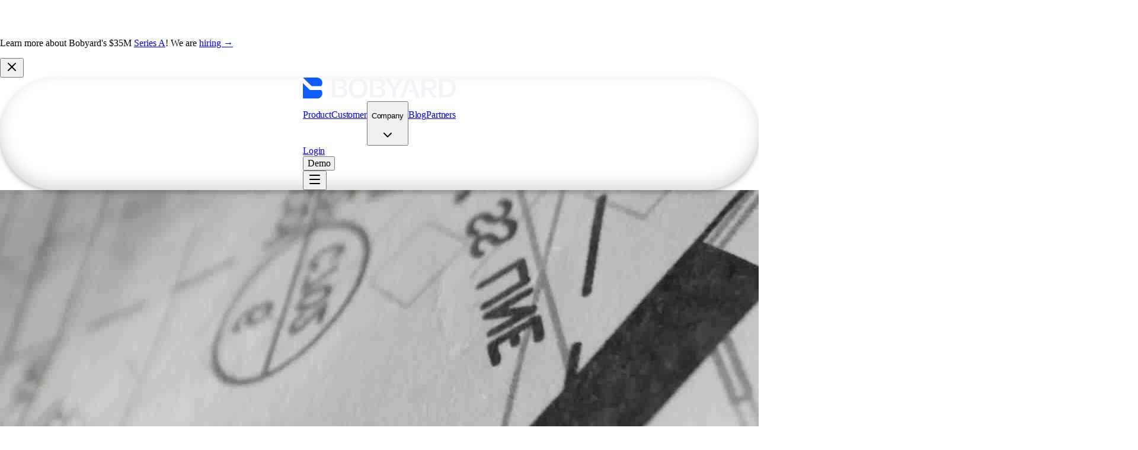

--- FILE ---
content_type: text/html; charset=utf-8
request_url: https://www.bobyard.com/
body_size: 7284
content:
<!DOCTYPE html><!--ZTbEFXV3xDovwxgZJmzbI--><html lang="en"><head><meta charSet="utf-8"/><meta name="viewport" content="width=device-width, initial-scale=1"/><link rel="preload" as="image" href="/logo/long-bobyard.svg"/><link rel="preload" as="image" href="/image-vectors/hero-vid-thumbnail.jpg" fetchPriority="high"/><link rel="preload" as="image" href="/image-vectors/Cursor.png"/><link rel="preload" as="image" href="/other/count-magic.svg"/><link rel="preload" as="image" href="/other/polygon-magic.svg"/><link rel="preload" as="image" href="/other/length-magic.svg"/><link rel="preload" as="image" href="/other/triangles.svg"/><link rel="preload" as="image" href="/other/template.svg"/><link rel="preload" as="image" href="/other/stack.svg"/><link rel="preload" as="image" href="/other/export-table.svg"/><link rel="stylesheet" href="/_next/static/chunks/7383a549479925d9.css" data-precedence="next"/><link rel="stylesheet" href="/_next/static/chunks/4e1f1505a16db88f.css" data-precedence="next"/><link rel="preload" as="script" fetchPriority="low" href="/_next/static/chunks/e09c802b347d760e.js"/><script src="/_next/static/chunks/39f853a688e56f09.js" async=""></script><script src="/_next/static/chunks/8008d994f91f0fb6.js" async=""></script><script src="/_next/static/chunks/6740f161f60c6ab5.js" async=""></script><script src="/_next/static/chunks/turbopack-80eec005a80c74a0.js" async=""></script><script src="/_next/static/chunks/b5c5e0db5ff16dab.js" async=""></script><script src="/_next/static/chunks/d06ee5fdc85ebe1e.js" async=""></script><script src="/_next/static/chunks/1394e43408c029d4.js" async=""></script><script src="/_next/static/chunks/ff1a16fafef87110.js" async=""></script><script src="/_next/static/chunks/247eb132b7f7b574.js" async=""></script><script src="/_next/static/chunks/c6d5fc19eafb8e65.js" async=""></script><script src="/_next/static/chunks/e3692a831cb5434c.js" async=""></script><script src="/_next/static/chunks/172411ca9f543cb3.js" async=""></script><script src="/_next/static/chunks/66c0f1b702bae92c.js" async=""></script><link rel="preload" href="https://www.googletagmanager.com/gtag/js?id=G-7G11EXM7HN" as="script"/><title>Bobyard</title><meta name="description" content="AI Takeoff and Estimate Software"/><link rel="icon" href="/icon.png?icon.5cff4f65.png" sizes="575x640" type="image/png"/><script src="/_next/static/chunks/a6dad97d9634a72d.js" noModule=""></script></head><body class="min-h-screen flex flex-col"><div hidden=""><!--$--><!--/$--></div><div class="w-full transition-all duration-300 ease-in-out" style="height:48px"></div><header class="fixed top-0 w-full z-50 transition-transform duration-300 ease-in-out translate-y-0"><div class="relative w-full bg-black py-3 px-10 text-center"><p class="text-white text-sm md:text-base font-medium">Learn more about Bobyard&#x27;s $35M<!-- --> <a class="underline underline-offset-2 hover:opacity-70 transition-opacity duration-300" href="/blogs/series-a-announcement">Series A</a>! We are<!-- --> <a class="underline underline-offset-2 hover:opacity-70 transition-opacity duration-300" href="/careers">hiring →</a></p><button class="absolute right-4 top-1/2 -translate-y-1/2 text-white hover:opacity-50 transition-opacity duration-300 cursor-pointer" aria-label="Dismiss banner"><svg xmlns="http://www.w3.org/2000/svg" width="24" height="24" viewBox="0 0 24 24" fill="none" stroke="currentColor" stroke-width="2" stroke-linecap="round" stroke-linejoin="round" class="lucide lucide-x w-5 h-5" aria-hidden="true"><path d="M18 6 6 18"></path><path d="m6 6 12 12"></path></svg></button></div><div class="w-full flex justify-center pt-4"><nav class="w-11/12 relative"><svg xmlns="http://www.w3.org/2000/svg" width="0" height="0" style="position:fixed;top:0;left:0;pointer-events:none;z-index:9998"><defs><filter id="liquid-glass-_R_57b__filter" filterUnits="userSpaceOnUse" color-interpolation-filters="sRGB" x="0" y="0" width="300" height="200"><feImage id="liquid-glass-_R_57b__map" width="300" height="200"></feImage><feDisplacementMap in="SourceGraphic" in2="liquid-glass-_R_57b__map" xChannelSelector="R" yChannelSelector="G"></feDisplacementMap></filter></defs></svg><canvas width="300" height="200" style="display:none"></canvas><div style="position:relative;width:100%;height:100%;overflow:hidden;border-radius:9999px;box-shadow:0 4px 8px rgba(0, 0, 0, 0.25), 0 -10px 25px inset rgba(0, 0, 0, 0.15);backdrop-filter:url(#liquid-glass-_R_57b__filter) blur(1px) contrast(1.2) brightness(1.05) saturate(1.1);z-index:9999;display:flex;align-items:center;justify-content:center"><div class="w-full min-h-[48px] flex flex-row items-center gap-4 bg-dark-bg/80 text-less-white py-2 pr-[1%] lg:pr-0"><div class="ml-6 flex h-full items-center"><a class="b1 hover:opacity-50 transition-all duration-300 ease-in-out w-fit" href="/"><img src="/logo/long-bobyard.svg" alt="Bobyard Logo" class="h-4 sm:h-6 w-auto mr-4"/></a></div><div class="flex-1"></div><div class="hidden lg:flex absolute left-1/2 transform -translate-x-1/2 items-center gap-8"><a class="b1 hover:opacity-50 transition-all duration-300 ease-in-out w-fit" href="/product">Product</a><a class="b1 hover:opacity-50 transition-all duration-300 ease-in-out w-fit" href="/customer">Customer</a><button class="flex flex-row gap-1 items-center hover:cursor-pointer outline-none" type="button" id="radix-_R_1nt7b_" aria-haspopup="menu" aria-expanded="false" data-state="closed"><p class="b1 hover:opacity-50 transition-all duration-300 ease-in-out">Company</p><svg xmlns="http://www.w3.org/2000/svg" width="24" height="24" viewBox="0 0 24 24" fill="none" stroke="currentColor" stroke-width="2" stroke-linecap="round" stroke-linejoin="round" class="lucide lucide-chevron-down w-4 h-4" aria-hidden="true"><path d="m6 9 6 6 6-6"></path></svg></button><a class="b1 hover:opacity-50 transition-all duration-300 ease-in-out w-fit" href="/blogs">Blog</a><a class="b1 hover:opacity-50 transition-all duration-300 ease-in-out w-fit" href="/partners">Partners</a></div><div class="flex-shrink-0 hidden lg:flex space-x-4 ml-auto items-center pr-2"><a class="b1 hover:opacity-50 transition-all duration-300 ease-in-out w-fit" href="https://app.bobyard.com/">Login</a><a href="/demo"><div class="group flex flex-row w-28"><div class="w-4 group-hover:w-0 transition-all duration-300 ease-in-out"></div><button class="flex-1 flex items-center justify-center bg-the-blue text-less-white rounded-full py-2 b1 hover:cursor-pointer hover:!font-bold transition-all duration-300 ease-in-out">Demo</button></div></a></div><div class="flex-shrink-0 flex lg:hidden space-x-4 ml-auto items-center pr-4"><button type="button" aria-haspopup="dialog" aria-expanded="false" aria-controls="radix-_R_bt7b_" data-state="closed" data-slot="sheet-trigger"><svg xmlns="http://www.w3.org/2000/svg" width="24" height="24" viewBox="0 0 24 24" fill="none" stroke="currentColor" stroke-width="2" stroke-linecap="round" stroke-linejoin="round" class="lucide lucide-menu w-8 h-8 hover:cursor-pointer hover:opacity-50 transition-all duration-300 ease-in-out" aria-hidden="true"><path d="M4 5h16"></path><path d="M4 12h16"></path><path d="M4 19h16"></path></svg></button></div></div></div></nav></div></header><main class="flex-1 flex flex-col"><div class="relative bg-dark-bg"><div class="w-full h-auto aspect-[16/9] pt-35 md:pt-0 z-0 bg-dark-bg sm:mt-0 mt-25 relative"><div class="absolute inset-0 w-full h-full"><img src="/image-vectors/hero-vid-thumbnail.jpg" alt="Loading video" class="w-full h-auto object-cover" fetchPriority="high"/><div class="absolute inset-0 flex items-center justify-center"><div class="w-12 h-12 border-4 border-white/30 border-t-white rounded-full animate-spin"></div></div></div><video class="absolute inset-0 w-full h-full lg:cursor-default cursor-pointer z-10" autoPlay="" loop="" muted="" playsInline="" preload="metadata" src="/animations/intro-video.mp4"></video></div><div class="absolute bottom-0 left-0 right-0 h-1/3 bg-gradient-to-t from-dark-bg to-transparent pointer-events-none z-20"></div><p class="absolute bottom-6 md:bottom-4 left-0 right-0 text-center text-[4.5vw] font-medium tracking-wide text-white whitespace-nowrap px-4 z-20">Faster takeoffs. More accurate estimates.</p></div><section id="intro-section" class="py-12 md:py-18 scroll-mt-32 bg-dark-bg text-less-white pt-[48px] md:pt-18 overflow-hidden"><div class="w-full flex justify-center"><div class="w-7/8 relative"><div class="flex flex-col lg:flex-row flex-wrap w-full lg:gap-8 lg:gap-16 items-center md:mt-20 mt-0"><div class="flex-1"><div class="relative"><img src="/image-vectors/Cursor.png" alt="" class="absolute top-0 left-0 -translate-x-1/2 -translate-y-1/2 h-auto"/><h2 class="md:pt-16 pt-4 pl-4 md:pl-20 xl:text-[32px]">AI powered takeoffs and estimates for landscapers to move fast and win more bids.</h2></div></div><div class="lg:w-1/3 w-full"><div class="w-full h-auto"></div></div></div><div class="sm:py-8 py-0 w-full flex justify-center"><a href="/demo"><button class="bg-dark-bg text-less-white px-[2.5rem] py-[1.125rem] hover:cursor-pointer hover:bg-the-blue hover:text-less-white hover:font-bold hover:shadow-[0_0_20px_rgba(255,255,255,0.5)] transition-all duration-300 ease-in-out border border-less-white border-width-0.5"><p class="b2">Book a Demo</p></button></a></div><div class="pt-15 sm:pt-30 flex flex-col gap-4 items-center"><p class="p2">Trusted by top landscapers</p></div></div></div></section><section id="intro-takeoffs" class="py-12 md:py-18 scroll-mt-32"><div class="w-full flex justify-center"><div class="w-7/8 relative"><h1 class="w-full md:w-2/3">Cut your takeoff time in half</h1><p class="p1 py-4">Let AI handle the busywork</p><div class="sm:h-12 h-0 w-full"></div><div class="flex sm:gap-24 gap-12 items-center flex-col-reverse lg:flex-row"><div class="flex flex-col gap-12 w-full lg:w-1/3"><div class="flex flex-row w-full group gap-4 transition-all duration-300 ease-in-out hover:cursor-pointer opacity-100"><div class="w-8 h-8 flex-shrink-0"><img src="/other/count-magic.svg" alt="Auto Count" class="w-full h-full object-contain group-hover:rotate-15 transition-transform duration-300 ease-in-out"/></div><div class="flex-1 flex flex-col gap-4"><h3>Auto Count</h3><p class="p2">Instantly detect and count planting, irrigation, and electrical symbols.</p></div></div><div class="flex flex-row w-full group gap-4 transition-all duration-300 ease-in-out hover:cursor-pointer opacity-50"><div class="w-8 h-8 flex-shrink-0"><img src="/other/polygon-magic.svg" alt="Auto Area Measurement" class="w-full h-full object-contain group-hover:rotate-15 transition-transform duration-300 ease-in-out"/></div><div class="flex-1 flex flex-col gap-4"><h3>Auto Area Measurement</h3><p class="p2">Automatically measure pavers, concrete, and other materials.</p></div></div><div class="flex flex-row w-full group gap-4 transition-all duration-300 ease-in-out hover:cursor-pointer opacity-50"><div class="w-8 h-8 flex-shrink-0"><img src="/other/length-magic.svg" alt="Auto Length Measurement" class="w-full h-full object-contain group-hover:rotate-15 transition-transform duration-300 ease-in-out"/></div><div class="flex-1 flex flex-col gap-4"><h3>Auto Length Measurement</h3><p class="p2">Measure beds, edges, and hardscape in seconds.</p></div></div><div class="w-fit ml-4"><a href="/product#try-sample-run"><button class="group text-dark-bg underline flex flex-row items-center justify-center hover:cursor-pointer hover:font-bold transition-all duration-300 ease-in-out hover:text-dark-bg"><p class="b2">Try It Now →</p><img src="/other/triangles.svg" alt="polygon" class="ml-2 w-8 h-8 opacity-0 group-hover:opacity-100 rotate-[20deg] group-hover:rotate-0 transition-all duration-300 ease-in-out"/></button></a></div></div><div class="w-full lg:flex-1 flex flex-col"><div class="bg-dark-bg rounded-[15px] flex items-center justify-center w-full aspect-[625/422]"><div class="bg-white rounded-[7.5px] w-[calc(100%-2.25rem)] h-[calc(100%-2.25rem)] relative"><div class="object-contain rounded-[7.5px] absolute inset-0 w-full h-full"></div></div></div></div></div></div></div></section><section id="intro-estimates" class="py-12 md:py-18 scroll-mt-32"><div class="w-full flex justify-center"><div class="w-7/8 relative"><h1 class="w-full md:w-2/3">Get precise estimates you can trust</h1><p class="p1 py-4">Bid with confidence and win more jobs</p><div class="sm:h-12 h-0 w-full"></div><div class="flex sm:gap-24 gap-12 items-center flex-col-reverse lg:flex-row-reverse"><div class="flex flex-col gap-12 w-full lg:w-1/3"><div class="flex flex-row w-full group gap-4 transition-all duration-300 ease-in-out hover:cursor-pointer opacity-100"><div class="w-8 h-8 flex-shrink-0"><img src="/other/template.svg" alt="Custom Templates" class="w-full h-full object-contain group-hover:rotate-15 transition-transform duration-300 ease-in-out"/></div><div class="flex-1 flex flex-col gap-4"><h3>Custom Templates</h3><p class="p2">Adaptable formulas to fit your business and workflows.</p></div></div><div class="flex flex-row w-full group gap-4 transition-all duration-300 ease-in-out hover:cursor-pointer opacity-50"><div class="w-8 h-8 flex-shrink-0"><img src="/other/stack.svg" alt="Database &amp; Vendor Quotes" class="w-full h-full object-contain group-hover:rotate-15 transition-transform duration-300 ease-in-out"/></div><div class="flex-1 flex flex-col gap-4"><h3>Database &amp; Vendor Quotes</h3><p class="p2">Easily keep track of historical costs, vendor quotes, assemblies, and more.</p></div></div><div class="flex flex-row w-full group gap-4 transition-all duration-300 ease-in-out hover:cursor-pointer opacity-50"><div class="w-8 h-8 flex-shrink-0"><img src="/other/export-table.svg" alt="Flexible Exports" class="w-full h-full object-contain group-hover:rotate-15 transition-transform duration-300 ease-in-out"/></div><div class="flex-1 flex flex-col gap-4"><h3>Flexible Exports</h3><p class="p2">Send clean estimates that win work.</p></div></div><div class="w-fit ml-4"><a href="/product#try-sample-run"><button class="group text-dark-bg underline flex flex-row items-center justify-center hover:cursor-pointer hover:font-bold transition-all duration-300 ease-in-out hover:text-dark-bg"><p class="b2">Try It Now →</p><img src="/other/triangles.svg" alt="polygon" class="ml-2 w-8 h-8 opacity-0 group-hover:opacity-100 rotate-[20deg] group-hover:rotate-0 transition-all duration-300 ease-in-out"/></button></a></div></div><div class="w-full lg:flex-1 flex flex-col"><div class="bg-dark-bg rounded-[15px] flex items-center justify-center w-full aspect-[625/422]"><div class="bg-white rounded-[7.5px] w-[calc(100%-2.25rem)] h-[calc(100%-2.25rem)] relative"><div class="object-contain rounded-[7.5px] absolute inset-0 w-full h-full"></div></div></div></div></div></div></div></section><section id="customer-cases" class="py-12 md:py-18 scroll-mt-32"><div class="w-full flex justify-center"><div class="w-7/8 relative"><h1 class="w-full md:w-2/3">How teams are winning more bids with Bobyard</h1></div></div><div class="sm:py-16 py-8"><div class="embla"><div class="embla__container"><div class="group embla__slide"><a class="block relative bg-dark-bg text-less-white p-8 sm:p-12 rounded-2xl w-full h-full hover:bg-[#39393b] transition-colors duration-300 hover:cursor-pointer" href="/customer/chopper-landscaping"><div class="absolute top-6 right-6"><svg xmlns="http://www.w3.org/2000/svg" width="24" height="24" viewBox="0 0 24 24" fill="none" stroke="currentColor" stroke-width="2" stroke-linecap="round" stroke-linejoin="round" class="lucide lucide-arrow-up-right w-[50px] h-[50px] text-less-white" aria-hidden="true"><path d="M7 7h10v10"></path><path d="M7 17 17 7"></path></svg></div><div class="mb-12 w-5/6 sm:w-full"><h2>$350,000+ New Revenue</h2><p class="p2 mt-2">Chopper Landscaping</p></div><img alt="customer-image" loading="lazy" width="800" height="450" decoding="async" data-nimg="1" class="w-full rounded-lg aspect-video object-cover" style="color:transparent" srcSet="/_next/image?url=%2Fcustomers%2Fchopper.jpg&amp;w=828&amp;q=75 1x, /_next/image?url=%2Fcustomers%2Fchopper.jpg&amp;w=1920&amp;q=75 2x" src="/_next/image?url=%2Fcustomers%2Fchopper.jpg&amp;w=1920&amp;q=75"/><div class="mt-8"><div class="flex flex-row gap-2 align-top"><p class="text-4xl font-space text-[60px] text-dark-bg" style="-webkit-text-stroke:1px white;transform:rotate(180deg) translateY(0.5em)">&quot;</p><p class="p2 w-full mt-4">This is literally the future of estimating in landscaping, and it&#x27;s time to get on board.</p></div><p class="text-end p2">--- John Barrett, Preject Manager &amp; Estimator</p></div></a></div><div class="group embla__slide"><a class="block relative bg-dark-bg text-less-white p-8 sm:p-12 rounded-2xl w-full h-full hover:bg-[#39393b] transition-colors duration-300 hover:cursor-pointer" href="/customer/k-and-d-landscaping"><div class="absolute top-6 right-6"><svg xmlns="http://www.w3.org/2000/svg" width="24" height="24" viewBox="0 0 24 24" fill="none" stroke="currentColor" stroke-width="2" stroke-linecap="round" stroke-linejoin="round" class="lucide lucide-arrow-up-right w-[50px] h-[50px] text-less-white" aria-hidden="true"><path d="M7 7h10v10"></path><path d="M7 17 17 7"></path></svg></div><div class="mb-12 w-5/6 sm:w-full"><h2>20% Revenue Increase</h2><p class="p2 mt-2">K&amp;D Landscaping</p></div><img alt="customer-image" loading="lazy" width="800" height="450" decoding="async" data-nimg="1" class="w-full rounded-lg aspect-video object-cover" style="color:transparent" srcSet="/_next/image?url=%2Fcustomers%2FK%26D.jpg&amp;w=828&amp;q=75 1x, /_next/image?url=%2Fcustomers%2FK%26D.jpg&amp;w=1920&amp;q=75 2x" src="/_next/image?url=%2Fcustomers%2FK%26D.jpg&amp;w=1920&amp;q=75"/><div class="mt-8"><div class="flex flex-row gap-2 align-top"><p class="text-4xl font-space text-[60px] text-dark-bg" style="-webkit-text-stroke:1px white;transform:rotate(180deg) translateY(0.5em)">&quot;</p><p class="p2 w-full mt-4">Instead of our estimators being stuck behind a screen for 8 hours a day.</p></div><p class="text-end p2">--- Justin White, CEO</p></div></a></div><div class="group embla__slide"><a class="block relative bg-dark-bg text-less-white p-8 sm:p-12 rounded-2xl w-full h-full hover:bg-[#39393b] transition-colors duration-300 hover:cursor-pointer" href="/customer/smith-and-enright"><div class="absolute top-6 right-6"><svg xmlns="http://www.w3.org/2000/svg" width="24" height="24" viewBox="0 0 24 24" fill="none" stroke="currentColor" stroke-width="2" stroke-linecap="round" stroke-linejoin="round" class="lucide lucide-arrow-up-right w-[50px] h-[50px] text-less-white" aria-hidden="true"><path d="M7 7h10v10"></path><path d="M7 17 17 7"></path></svg></div><div class="mb-12 w-5/6 sm:w-full"><h2>65% faster takeoffs</h2><p class="p2 mt-2">Smith &amp; Enright</p></div><img alt="customer-image" loading="lazy" width="800" height="450" decoding="async" data-nimg="1" class="w-full rounded-lg aspect-video object-cover" style="color:transparent" srcSet="/_next/image?url=%2Fcustomers%2Fsmith-%26-enright.jpg&amp;w=828&amp;q=75 1x, /_next/image?url=%2Fcustomers%2Fsmith-%26-enright.jpg&amp;w=1920&amp;q=75 2x" src="/_next/image?url=%2Fcustomers%2Fsmith-%26-enright.jpg&amp;w=1920&amp;q=75"/><div class="mt-8"><div class="flex flex-row gap-2 align-top"><p class="text-4xl font-space text-[60px] text-dark-bg" style="-webkit-text-stroke:1px white;transform:rotate(180deg) translateY(0.5em)">&quot;</p><p class="p2 w-full mt-4">What used to take us hours takes minutes now.</p></div><p class="text-end p2">--- Selena Herrin, General Manager</p></div></a></div><div class="group embla__slide"><a class="block relative bg-dark-bg text-less-white p-8 sm:p-12 rounded-2xl w-full h-full hover:bg-[#39393b] transition-colors duration-300 hover:cursor-pointer" href="/customer/new-path-landscape"><div class="absolute top-6 right-6"><svg xmlns="http://www.w3.org/2000/svg" width="24" height="24" viewBox="0 0 24 24" fill="none" stroke="currentColor" stroke-width="2" stroke-linecap="round" stroke-linejoin="round" class="lucide lucide-arrow-up-right w-[50px] h-[50px] text-less-white" aria-hidden="true"><path d="M7 7h10v10"></path><path d="M7 17 17 7"></path></svg></div><div class="mb-12 w-5/6 sm:w-full"><h2>5x bid volume</h2><p class="p2 mt-2">New Path Landscape</p></div><img alt="customer-image" loading="lazy" width="800" height="450" decoding="async" data-nimg="1" class="w-full rounded-lg aspect-video object-cover" style="color:transparent" srcSet="/_next/image?url=%2Fcustomers%2Fnew-path-1.jpg&amp;w=828&amp;q=75 1x, /_next/image?url=%2Fcustomers%2Fnew-path-1.jpg&amp;w=1920&amp;q=75 2x" src="/_next/image?url=%2Fcustomers%2Fnew-path-1.jpg&amp;w=1920&amp;q=75"/><div class="mt-8"><div class="flex flex-row gap-2 align-top"><p class="text-4xl font-space text-[60px] text-dark-bg" style="-webkit-text-stroke:1px white;transform:rotate(180deg) translateY(0.5em)">&quot;</p><p class="p2 w-full mt-4">That same estimator that historically figured us at 15 million can now turn out 30 million.</p></div><p class="text-end p2">--- Gino Borello, Owner</p></div></a></div></div></div><div class="w-full flex justify-center pt-4"><div class="w-24"><div class="w-full h-auto group-hover:animate-pulse"></div></div></div></div><div class="flex justify-center sm:my-12 my-0"><div class="translate-x-6"><a href="/customer"><button class="group text-dark-bg underline flex flex-row items-center justify-center hover:cursor-pointer hover:font-bold transition-all duration-300 ease-in-out hover:text-dark-bg"><p class="b2">View More →</p><img src="/other/triangles.svg" alt="polygon" class="ml-2 w-8 h-8 opacity-0 group-hover:opacity-100 rotate-[20deg] group-hover:rotate-0 transition-all duration-300 ease-in-out"/></button></a></div></div></section><section id="intro-numbers" class="py-12 md:py-18 scroll-mt-32 pb-0 bg-dark-bg"><div class="w-full bg-dark-bg flex flex-col text-less-white relative overflow-hidden"><div class="flex flex-col relative w-full gap-24 sm:gap-48"><div class="absolute sm:top-14 -top-18 left-0 h-[1000px] w-full z-0 blur-[3.5px]" style="background-image:radial-gradient(rgba(255,255,255,0.10) 1.5px, transparent 1.5px);background-size:24px 24px;mask-image:linear-gradient(to bottom, transparent 0%, black 15%, black 85%, transparent 100%);-webkit-mask-image:linear-gradient(to bottom, transparent 0%, black 15%, black 85%, transparent 100%)"></div><div class="absolute sm:top-14 -top-18 left-0 h-[1000px] w-full z-0 blur-[2.5px]" style="background-image:radial-gradient(rgba(255,255,255,0.10) 1.5px, transparent 1.5px);background-size:24px 24px;mask-image:linear-gradient(to bottom, transparent 20%, black 35%, black 65%, transparent 80%);-webkit-mask-image:linear-gradient(to bottom, transparent 20%, black 35%, black 65%, transparent 80%)"></div><div class="absolute sm:top-14 -top-18 left-0 h-[1000px] w-full z-0 blur-[1.5px]" style="background-image:radial-gradient(rgba(255,255,255,0.10) 1.5px, transparent 1.5px);background-size:24px 24px;mask-image:linear-gradient(to bottom, transparent 35%, black 45%, black 55%, transparent 65%);-webkit-mask-image:linear-gradient(to bottom, transparent 35%, black 45%, black 55%, transparent 65%)"></div><div class="w-full flex justify-center"><div class="w-7/8 relative"><div class="w-full lg:w-2/3"><h1 class="w-full">Real results our landscaping pros are seeing</h1></div></div></div><div class="w-full flex flex-col relative overflow-hidden gap-20 sm:gap-40"><div class="border-b border-less-white"><div class="w-full flex justify-center"><div class="w-7/8 relative"><div class="flex flex-row gap-12 items-end"><div class="w-[320px] h-[87.5px] md:w-[360px] md:h-[125px] lg:w-[400px] lg:h-[175px]"><p class="font-space font-bold text-[75px] md:text-[110px] lg:text-[150px]"><span>0</span>%</p></div><p class="p1">Reduction in time to place bids</p></div></div></div></div><div class="border-b border-less-white"><div class="w-full flex justify-center"><div class="w-7/8 relative"><div class="flex flex-row gap-12 items-end"><div class="w-[320px] h-[87.5px] md:w-[360px] md:h-[125px] lg:w-[400px] lg:h-[175px]"><p class="font-space font-bold text-[75px] md:text-[110px] lg:text-[150px]"><span>0</span></p></div><p class="p1">Increase in revenue per employee</p></div></div></div></div><div class="border-b border-less-white"><div class="w-full flex justify-center"><div class="w-7/8 relative"><div class="flex flex-row gap-12 items-end"><div class="w-[320px] h-[87.5px] md:w-[360px] md:h-[125px] lg:w-[400px] lg:h-[175px]"><p class="font-space font-bold text-[75px] md:text-[110px] lg:text-[150px]"><span>0</span>%</p></div><p class="p1">Increase in revenue and profit</p></div></div></div></div></div></div><div class="py-30 w-full flex justify-center relative z-10"><a href="/customer#roi-calculator"><button class="bg-dark-bg text-less-white px-[2.5rem] py-[1.125rem] hover:cursor-pointer hover:bg-the-blue hover:text-less-white hover:font-bold hover:shadow-[0_0_20px_rgba(255,255,255,0.5)] transition-all duration-300 ease-in-out border border-less-white border-width-0.5"><p class="b2">Calculate ROI →</p></button></a></div></div></section><section id="action-call" class="py-12 md:py-18 scroll-mt-32"><div class="w-full"><div class="flex flex-col lg:flex-row items-center gap-4"><div class="flex flex-row items-center flex-1"><div class="lg:w-[200px] max-w-[200px] h-auto pl-0 lg:pl-[6.25%]"></div><div class="flex flex-col gap-1 pl-0 sm:pl-2"><p class="!italic text-[16px] sm:text-[20px] lg:text-[36px] whitespace-nowrap mr-4">Stop wasting hours on takeoffs.</p><p class="!italic text-[16px] sm:text-[20px] lg:text-[36px] whitespace-nowrap mr-4">Start winning more bids.</p></div></div><div class="lg:pr-[6.25%]"><a href="/demo"><button class="bg-dark-bg text-less-white px-[2.5rem] py-[1.125rem] hover:cursor-pointer hover:bg-the-blue hover:text-less-white hover:font-bold hover:shadow-[0_0_20px_rgba(255,255,255,0.5)] transition-all duration-300 ease-in-out border border-less-white border-width-0.5"><p class="b2 whitespace-nowrap">Book a Demo</p></button></a></div></div></div></section><!--$--><!--/$--></main><footer class="bg-dark-bg text-less-white pb-12 pt-20 px-6"><div class="w-full flex justify-center"><div class="w-7/8 relative"><div class="flex flex-col xl:flex-row items-start gap-8 md:pl-[15%]"><div class="flex flex-wrap gap-8 w-full lg:flex-1 justify-between lg:justify-end"><div class="flex flex-col space-y-4 flex-1"><p class="b1 !font-bold mb-12">Company</p><a class="hover:underline b1" href="/about">About</a><a class="hover:underline b1" href="/careers">Careers</a><a class="hover:underline b1" href="/blogs">Blog</a></div><div class="flex flex-col space-y-4 flex-1"><p class="b1 !font-bold mb-12">Product</p><a class="hover:underline b1" href="/product#features">Features</a><a class="hover:underline b1" href="/product#sample-run">Sample Run</a><a class="hover:underline b1" href="/product#support">Expert Support</a><a class="hover:underline b1" href="/demo">Book Demo</a></div><div class="flex flex-col space-y-4 flex-1"><p class="b1 !font-bold mb-12">Connect</p><a href="mailto:info@bobyard.com" class="hover:underline b1">info@bobyard.com</a><a target="_blank" rel="noopener noreferrer" class="hover:underline b1 flex items-center gap-1" href="https://www.linkedin.com/company/bobyard">LinkedIn <svg xmlns="http://www.w3.org/2000/svg" width="24" height="24" viewBox="0 0 24 24" fill="none" stroke="currentColor" stroke-width="2" stroke-linecap="round" stroke-linejoin="round" class="lucide lucide-arrow-up-right w-4 h-4" aria-hidden="true"><path d="M7 7h10v10"></path><path d="M7 17 17 7"></path></svg></a><a target="_blank" rel="noopener noreferrer" class="hover:underline b1 flex items-center gap-1" href="https://www.youtube.com/@BobyardAI">YouTube <svg xmlns="http://www.w3.org/2000/svg" width="24" height="24" viewBox="0 0 24 24" fill="none" stroke="currentColor" stroke-width="2" stroke-linecap="round" stroke-linejoin="round" class="lucide lucide-arrow-up-right w-4 h-4" aria-hidden="true"><path d="M7 7h10v10"></path><path d="M7 17 17 7"></path></svg></a><div class="h-24"></div><div><p class="b1 opacity-50">© 2025 Bobyard, Inc.</p></div></div></div></div></div></div></footer><script src="/_next/static/chunks/e09c802b347d760e.js" id="_R_" async=""></script><script>(self.__next_f=self.__next_f||[]).push([0])</script><script>self.__next_f.push([1,"1:\"$Sreact.fragment\"\n2:I[79520,[\"/_next/static/chunks/b5c5e0db5ff16dab.js\",\"/_next/static/chunks/d06ee5fdc85ebe1e.js\",\"/_next/static/chunks/1394e43408c029d4.js\"],\"\"]\n3:I[70119,[\"/_next/static/chunks/b5c5e0db5ff16dab.js\",\"/_next/static/chunks/d06ee5fdc85ebe1e.js\",\"/_next/static/chunks/1394e43408c029d4.js\"],\"Header\"]\n4:I[39756,[\"/_next/static/chunks/ff1a16fafef87110.js\",\"/_next/static/chunks/247eb132b7f7b574.js\"],\"default\"]\n5:I[37457,[\"/_next/static/chunks/ff1a16fafef87110.js\",\"/_next/static/chunks/247eb132b7f7b574.js\"],\"default\"]\n6:I[56691,[\"/_next/static/chunks/b5c5e0db5ff16dab.js\",\"/_next/static/chunks/d06ee5fdc85ebe1e.js\",\"/_next/static/chunks/1394e43408c029d4.js\"],\"Footer\"]\n7:I[47257,[\"/_next/static/chunks/ff1a16fafef87110.js\",\"/_next/static/chunks/247eb132b7f7b574.js\"],\"ClientPageRoot\"]\n8:I[31713,[\"/_next/static/chunks/b5c5e0db5ff16dab.js\",\"/_next/static/chunks/d06ee5fdc85ebe1e.js\",\"/_next/static/chunks/1394e43408c029d4.js\",\"/_next/static/chunks/c6d5fc19eafb8e65.js\",\"/_next/static/chunks/e3692a831cb5434c.js\",\"/_next/static/chunks/172411ca9f543cb3.js\",\"/_next/static/chunks/66c0f1b702bae92c.js\"],\"default\"]\nb:I[97367,[\"/_next/static/chunks/ff1a16fafef87110.js\",\"/_next/static/chunks/247eb132b7f7b574.js\"],\"OutletBoundary\"]\nc:\"$Sreact.suspense\"\ne:I[97367,[\"/_next/static/chunks/ff1a16fafef87110.js\",\"/_next/static/chunks/247eb132b7f7b574.js\"],\"ViewportBoundary\"]\n10:I[97367,[\"/_next/static/chunks/ff1a16fafef87110.js\",\"/_next/static/chunks/247eb132b7f7b574.js\"],\"MetadataBoundary\"]\n12:I[68027,[],\"default\"]\n:HL[\"/_next/static/chunks/7383a549479925d9.css\",\"style\"]\n:HL[\"/_next/static/chunks/4e1f1505a16db88f.css\",\"style\"]\n"])</script><script>self.__next_f.push([1,"0:{\"P\":null,\"b\":\"ZTbEFXV3xDovwxgZJmzbI\",\"c\":[\"\",\"\"],\"q\":\"\",\"i\":false,\"f\":[[[\"\",{\"children\":[\"__PAGE__\",{}]},\"$undefined\",\"$undefined\",true],[[\"$\",\"$1\",\"c\",{\"children\":[[[\"$\",\"link\",\"0\",{\"rel\":\"stylesheet\",\"href\":\"/_next/static/chunks/7383a549479925d9.css\",\"precedence\":\"next\",\"crossOrigin\":\"$undefined\",\"nonce\":\"$undefined\"}],[\"$\",\"script\",\"script-0\",{\"src\":\"/_next/static/chunks/b5c5e0db5ff16dab.js\",\"async\":true,\"nonce\":\"$undefined\"}],[\"$\",\"script\",\"script-1\",{\"src\":\"/_next/static/chunks/d06ee5fdc85ebe1e.js\",\"async\":true,\"nonce\":\"$undefined\"}],[\"$\",\"script\",\"script-2\",{\"src\":\"/_next/static/chunks/1394e43408c029d4.js\",\"async\":true,\"nonce\":\"$undefined\"}]],[\"$\",\"html\",null,{\"lang\":\"en\",\"children\":[\"$\",\"body\",null,{\"className\":\"min-h-screen flex flex-col\",\"children\":[[\"$\",\"$L2\",null,{\"async\":true,\"src\":\"https://www.googletagmanager.com/gtag/js?id=G-7G11EXM7HN\",\"strategy\":\"afterInteractive\"}],[\"$\",\"$L2\",null,{\"id\":\"google-analytics\",\"strategy\":\"afterInteractive\",\"children\":\"\\n\\t\\t\\t\\t\\t\\twindow.dataLayer = window.dataLayer || [];\\n\\t\\t\\t\\t\\t\\tfunction gtag(){dataLayer.push(arguments);}\\n\\t\\t\\t\\t\\t\\tgtag('js', new Date());\\n\\t\\t\\t\\t\\t\\tgtag('config', 'G-7G11EXM7HN');\\n\\t\\t\\t\\t\\t\"}],[\"$\",\"$L3\",null,{}],[\"$\",\"main\",null,{\"className\":\"flex-1 flex flex-col\",\"children\":[\"$\",\"$L4\",null,{\"parallelRouterKey\":\"children\",\"error\":\"$undefined\",\"errorStyles\":\"$undefined\",\"errorScripts\":\"$undefined\",\"template\":[\"$\",\"$L5\",null,{}],\"templateStyles\":\"$undefined\",\"templateScripts\":\"$undefined\",\"notFound\":[[[\"$\",\"title\",null,{\"children\":\"404: This page could not be found.\"}],[\"$\",\"div\",null,{\"style\":{\"fontFamily\":\"system-ui,\\\"Segoe UI\\\",Roboto,Helvetica,Arial,sans-serif,\\\"Apple Color Emoji\\\",\\\"Segoe UI Emoji\\\"\",\"height\":\"100vh\",\"textAlign\":\"center\",\"display\":\"flex\",\"flexDirection\":\"column\",\"alignItems\":\"center\",\"justifyContent\":\"center\"},\"children\":[\"$\",\"div\",null,{\"children\":[[\"$\",\"style\",null,{\"dangerouslySetInnerHTML\":{\"__html\":\"body{color:#000;background:#fff;margin:0}.next-error-h1{border-right:1px solid rgba(0,0,0,.3)}@media (prefers-color-scheme:dark){body{color:#fff;background:#000}.next-error-h1{border-right:1px solid rgba(255,255,255,.3)}}\"}}],[\"$\",\"h1\",null,{\"className\":\"next-error-h1\",\"style\":{\"display\":\"inline-block\",\"margin\":\"0 20px 0 0\",\"padding\":\"0 23px 0 0\",\"fontSize\":24,\"fontWeight\":500,\"verticalAlign\":\"top\",\"lineHeight\":\"49px\"},\"children\":404}],[\"$\",\"div\",null,{\"style\":{\"display\":\"inline-block\"},\"children\":[\"$\",\"h2\",null,{\"style\":{\"fontSize\":14,\"fontWeight\":400,\"lineHeight\":\"49px\",\"margin\":0},\"children\":\"This page could not be found.\"}]}]]}]}]],[]],\"forbidden\":\"$undefined\",\"unauthorized\":\"$undefined\"}]}],[\"$\",\"$L6\",null,{}]]}]}]]}],{\"children\":[[\"$\",\"$1\",\"c\",{\"children\":[[\"$\",\"$L7\",null,{\"Component\":\"$8\",\"serverProvidedParams\":{\"searchParams\":{},\"params\":{},\"promises\":[\"$@9\",\"$@a\"]}}],[[\"$\",\"link\",\"0\",{\"rel\":\"stylesheet\",\"href\":\"/_next/static/chunks/4e1f1505a16db88f.css\",\"precedence\":\"next\",\"crossOrigin\":\"$undefined\",\"nonce\":\"$undefined\"}],[\"$\",\"script\",\"script-0\",{\"src\":\"/_next/static/chunks/c6d5fc19eafb8e65.js\",\"async\":true,\"nonce\":\"$undefined\"}],[\"$\",\"script\",\"script-1\",{\"src\":\"/_next/static/chunks/e3692a831cb5434c.js\",\"async\":true,\"nonce\":\"$undefined\"}],[\"$\",\"script\",\"script-2\",{\"src\":\"/_next/static/chunks/172411ca9f543cb3.js\",\"async\":true,\"nonce\":\"$undefined\"}],[\"$\",\"script\",\"script-3\",{\"src\":\"/_next/static/chunks/66c0f1b702bae92c.js\",\"async\":true,\"nonce\":\"$undefined\"}]],[\"$\",\"$Lb\",null,{\"children\":[\"$\",\"$c\",null,{\"name\":\"Next.MetadataOutlet\",\"children\":\"$@d\"}]}]]}],{},null,false,false]},null,false,false],[\"$\",\"$1\",\"h\",{\"children\":[null,[\"$\",\"$Le\",null,{\"children\":\"$@f\"}],[\"$\",\"div\",null,{\"hidden\":true,\"children\":[\"$\",\"$L10\",null,{\"children\":[\"$\",\"$c\",null,{\"name\":\"Next.Metadata\",\"children\":\"$@11\"}]}]}],null]}],false]],\"m\":\"$undefined\",\"G\":[\"$12\",[]],\"S\":true}\n"])</script><script>self.__next_f.push([1,"9:{}\na:\"$0:f:0:1:1:children:0:props:children:0:props:serverProvidedParams:params\"\n"])</script><script>self.__next_f.push([1,"f:[[\"$\",\"meta\",\"0\",{\"charSet\":\"utf-8\"}],[\"$\",\"meta\",\"1\",{\"name\":\"viewport\",\"content\":\"width=device-width, initial-scale=1\"}]]\n"])</script><script>self.__next_f.push([1,"13:I[27201,[\"/_next/static/chunks/ff1a16fafef87110.js\",\"/_next/static/chunks/247eb132b7f7b574.js\"],\"IconMark\"]\n11:[[\"$\",\"title\",\"0\",{\"children\":\"Bobyard\"}],[\"$\",\"meta\",\"1\",{\"name\":\"description\",\"content\":\"AI Takeoff and Estimate Software\"}],[\"$\",\"link\",\"2\",{\"rel\":\"icon\",\"href\":\"/icon.png?icon.5cff4f65.png\",\"sizes\":\"575x640\",\"type\":\"image/png\"}],[\"$\",\"$L13\",\"3\",{}]]\nd:null\n"])</script></body></html>

--- FILE ---
content_type: text/css; charset=UTF-8
request_url: https://www.bobyard.com/_next/static/chunks/4e1f1505a16db88f.css
body_size: -354
content:
.embla{--slide-height:19rem;--slide-spacing:5rem;--slide-size:100%;overflow:hidden}@media (min-width:0){.embla{--slide-size:90%}}@media (min-width:768px){.embla{--slide-size:75%}}@media (min-width:1024px){.embla{--slide-size:50%}}.embla__container{touch-action:pan-y pinch-zoom;margin-left:calc(var(--slide-spacing)*-1);display:flex}.embla__slide{flex:0 0 var(--slide-size);min-width:0;padding-left:var(--slide-spacing);transform:translate(0,0)}


--- FILE ---
content_type: image/svg+xml
request_url: https://www.bobyard.com/other/polygon-magic.svg
body_size: 166
content:
<svg width="31" height="33" viewBox="0 0 31 33" fill="none" xmlns="http://www.w3.org/2000/svg">
<path d="M29 3.19751C30.1044 3.19751 30.9998 4.09313 31 5.19751C31 6.13687 30.3516 6.92223 29.4785 7.13696C29.4897 7.3039 29.4871 7.47456 29.4668 7.64771L27.2129 26.8254C27.1851 27.0612 27.1276 27.2854 27.0469 27.4954C27.6182 27.8474 27.9999 28.4773 28 29.1975C28 30.3021 27.1046 31.1975 26 31.1975C24.8999 31.1975 24.0071 30.3097 24 29.2112C23.8643 29.1867 23.728 29.1529 23.5928 29.1067L4.19043 22.4758C4.01496 22.4159 3.85061 22.3399 3.69727 22.2512C3.34435 22.8187 2.71745 23.1975 2 23.1975C0.895431 23.1975 0 22.3021 0 21.1975C0.000225584 20.0931 0.89557 19.1975 2 19.1975C2.13775 19.1975 2.27243 19.211 2.40234 19.2375C2.47336 18.9399 2.59625 18.6472 2.77539 18.3723L8.37207 9.78833C8.59828 9.44168 9.06232 9.3437 9.40918 9.56958C9.75603 9.7957 9.85379 10.2597 9.62793 10.6067L4.03223 19.1917C3.58745 19.8742 3.90396 20.7932 4.6748 21.0569L24.0781 27.6868C24.2617 27.7494 24.4479 27.7662 24.626 27.7454C24.8599 27.524 25.1474 27.36 25.4668 27.2717C25.6021 27.0987 25.6957 26.8876 25.7236 26.6497L27.9775 7.47192C28.0027 7.25703 27.9705 7.05096 27.8965 6.86548C27.639 6.69477 27.4247 6.46559 27.2695 6.19751C27.0884 6.1117 26.8838 6.06638 26.667 6.07837L20.042 6.44653C19.6285 6.4695 19.2741 6.15289 19.251 5.7395C19.2282 5.32623 19.5448 4.97165 19.958 4.94849L26.583 4.58032C26.7561 4.57071 26.9258 4.57771 27.0908 4.59888C27.3453 3.7869 28.1041 3.19751 29 3.19751ZM12.5107 2.47485C12.6238 1.94815 13.3762 1.94815 13.4893 2.47485L13.9932 4.82153C14.0346 5.0137 14.1847 5.16405 14.377 5.20532L16.7236 5.70923C17.2501 5.82246 17.2501 6.57356 16.7236 6.68677L14.377 7.19067C14.1847 7.23196 14.0345 7.38223 13.9932 7.57446L13.4893 9.92114C13.3762 10.4478 12.6238 10.4478 12.5107 9.92114L12.0068 7.57446C11.9655 7.38223 11.8153 7.23196 11.623 7.19067L9.27637 6.68677C8.74989 6.57356 8.74991 5.82246 9.27637 5.70923L11.623 5.20532C11.8153 5.16405 11.9654 5.0137 12.0068 4.82153L12.5107 2.47485Z" fill="#0E0E10"/>
</svg>


--- FILE ---
content_type: image/svg+xml
request_url: https://www.bobyard.com/other/triangles.svg
body_size: -483
content:
<svg width="75" height="65" viewBox="0 0 75 65" fill="none" xmlns="http://www.w3.org/2000/svg">
<path d="M24.0843 23.1549L63.1559 17.5723L44.7624 56.7728L24.0843 23.1549Z" fill="#0E0E10"/>
<path d="M2.39851 31.5656L22.2597 15.6322L26.4137 40.0277L2.39851 31.5656Z" fill="#0E0E10"/>
</svg>


--- FILE ---
content_type: application/javascript; charset=UTF-8
request_url: https://www.bobyard.com/_next/static/chunks/d06ee5fdc85ebe1e.js
body_size: 31823
content:
(globalThis.TURBOPACK||(globalThis.TURBOPACK=[])).push(["object"==typeof document?document.currentScript:void 0,8341,(e,t,n)=>{"use strict";Object.defineProperty(n,"__esModule",{value:!0});var r={cancelIdleCallback:function(){return a},requestIdleCallback:function(){return i}};for(var o in r)Object.defineProperty(n,o,{enumerable:!0,get:r[o]});let i="undefined"!=typeof self&&self.requestIdleCallback&&self.requestIdleCallback.bind(window)||function(e){let t=Date.now();return self.setTimeout(function(){e({didTimeout:!1,timeRemaining:function(){return Math.max(0,50-(Date.now()-t))}})},1)},a="undefined"!=typeof self&&self.cancelIdleCallback&&self.cancelIdleCallback.bind(window)||function(e){return clearTimeout(e)};("function"==typeof n.default||"object"==typeof n.default&&null!==n.default)&&void 0===n.default.__esModule&&(Object.defineProperty(n.default,"__esModule",{value:!0}),Object.assign(n.default,n),t.exports=n.default)},79520,(e,t,n)=>{"use strict";Object.defineProperty(n,"__esModule",{value:!0});var r={default:function(){return w},handleClientScriptLoad:function(){return g},initScriptLoader:function(){return v}};for(var o in r)Object.defineProperty(n,o,{enumerable:!0,get:r[o]});let i=e.r(55682),a=e.r(90809),l=e.r(43476),s=i._(e.r(74080)),u=a._(e.r(71645)),c=e.r(42732),d=e.r(22737),f=e.r(8341),p=new Map,h=new Set,m=e=>{let{src:t,id:n,onLoad:r=()=>{},onReady:o=null,dangerouslySetInnerHTML:i,children:a="",strategy:l="afterInteractive",onError:u,stylesheets:c}=e,f=n||t;if(f&&h.has(f))return;if(p.has(t)){h.add(f),p.get(t).then(r,u);return}let m=()=>{o&&o(),h.add(f)},g=document.createElement("script"),v=new Promise((e,t)=>{g.addEventListener("load",function(t){e(),r&&r.call(this,t),m()}),g.addEventListener("error",function(e){t(e)})}).catch(function(e){u&&u(e)});i?(g.innerHTML=i.__html||"",m()):a?(g.textContent="string"==typeof a?a:Array.isArray(a)?a.join(""):"",m()):t&&(g.src=t,p.set(t,v)),(0,d.setAttributesFromProps)(g,e),"worker"===l&&g.setAttribute("type","text/partytown"),g.setAttribute("data-nscript",l),c&&(e=>{if(s.default.preinit)return e.forEach(e=>{s.default.preinit(e,{as:"style"})});if("undefined"!=typeof window){let t=document.head;e.forEach(e=>{let n=document.createElement("link");n.type="text/css",n.rel="stylesheet",n.href=e,t.appendChild(n)})}})(c),document.body.appendChild(g)};function g(e){let{strategy:t="afterInteractive"}=e;"lazyOnload"===t?window.addEventListener("load",()=>{(0,f.requestIdleCallback)(()=>m(e))}):m(e)}function v(e){e.forEach(g),[...document.querySelectorAll('[data-nscript="beforeInteractive"]'),...document.querySelectorAll('[data-nscript="beforePageRender"]')].forEach(e=>{let t=e.id||e.getAttribute("src");h.add(t)})}function y(e){let{id:t,src:n="",onLoad:r=()=>{},onReady:o=null,strategy:i="afterInteractive",onError:a,stylesheets:d,...p}=e,{updateScripts:g,scripts:v,getIsSsr:y,appDir:w,nonce:x}=(0,u.useContext)(c.HeadManagerContext);x=p.nonce||x;let b=(0,u.useRef)(!1);(0,u.useEffect)(()=>{let e=t||n;b.current||(o&&e&&h.has(e)&&o(),b.current=!0)},[o,t,n]);let j=(0,u.useRef)(!1);if((0,u.useEffect)(()=>{if(!j.current){if("afterInteractive"===i)m(e);else"lazyOnload"===i&&("complete"===document.readyState?(0,f.requestIdleCallback)(()=>m(e)):window.addEventListener("load",()=>{(0,f.requestIdleCallback)(()=>m(e))}));j.current=!0}},[e,i]),("beforeInteractive"===i||"worker"===i)&&(g?(v[i]=(v[i]||[]).concat([{id:t,src:n,onLoad:r,onReady:o,onError:a,...p,nonce:x}]),g(v)):y&&y()?h.add(t||n):y&&!y()&&m({...e,nonce:x})),w){if(d&&d.forEach(e=>{s.default.preinit(e,{as:"style"})}),"beforeInteractive"===i)if(!n)return p.dangerouslySetInnerHTML&&(p.children=p.dangerouslySetInnerHTML.__html,delete p.dangerouslySetInnerHTML),(0,l.jsx)("script",{nonce:x,dangerouslySetInnerHTML:{__html:`(self.__next_s=self.__next_s||[]).push(${JSON.stringify([0,{...p,id:t}])})`}});else return s.default.preload(n,p.integrity?{as:"script",integrity:p.integrity,nonce:x,crossOrigin:p.crossOrigin}:{as:"script",nonce:x,crossOrigin:p.crossOrigin}),(0,l.jsx)("script",{nonce:x,dangerouslySetInnerHTML:{__html:`(self.__next_s=self.__next_s||[]).push(${JSON.stringify([n,{...p,id:t}])})`}});"afterInteractive"===i&&n&&s.default.preload(n,p.integrity?{as:"script",integrity:p.integrity,nonce:x,crossOrigin:p.crossOrigin}:{as:"script",nonce:x,crossOrigin:p.crossOrigin})}return null}Object.defineProperty(y,"__nextScript",{value:!0});let w=y;("function"==typeof n.default||"object"==typeof n.default&&null!==n.default)&&void 0===n.default.__esModule&&(Object.defineProperty(n.default,"__esModule",{value:!0}),Object.assign(n.default,n),t.exports=n.default)},56691,e=>{"use strict";var t=e.i(43476),n=e.i(22016),r=e.i(32410),o=e.i(62396),i=e.i(71645);let a=({children:e})=>{let[n,r]=(0,i.useState)([]),[o,a]=(0,i.useState)(!1);return(0,i.useEffect)(()=>{if(!o)return;let e=setInterval(()=>{r(e=>{let t=e.map(e=>({...e,y:e.y+e.speed,rotation:e.rotation+1})).filter(e=>e.y<window.innerHeight+50);return 0===t.length&&a(!1),t})},50);return()=>clearInterval(e)},[o]),(0,t.jsxs)("div",{onDoubleClick:()=>{a(!0),r(Array.from({length:200},(e,t)=>({id:t,x:Math.random()*window.innerWidth,y:-50,size:30*Math.random()+20,speed:3*Math.random()+2,rotation:360*Math.random()})))},children:[e,n.map(e=>(0,t.jsx)("img",{src:"/logo/old/old-logo.png",alt:"falling logo",className:"fixed pointer-events-none z-[9999]",style:{left:e.x,top:e.y,width:e.size,height:e.size,transform:`rotate(${e.rotation}deg)`}},e.id))]})};e.s(["Footer",0,()=>(0,t.jsx)("footer",{className:"bg-dark-bg text-less-white pb-12 pt-20 px-6",children:(0,t.jsx)(o.ContentBoundary,{children:(0,t.jsx)("div",{className:"flex flex-col xl:flex-row items-start gap-8 md:pl-[15%]",children:(0,t.jsxs)("div",{className:"flex flex-wrap gap-8 w-full lg:flex-1 justify-between lg:justify-end",children:[(0,t.jsxs)("div",{className:"flex flex-col space-y-4 flex-1",children:[(0,t.jsx)("p",{className:"b1 !font-bold mb-12",children:"Company"}),(0,t.jsx)(n.default,{href:"/about",className:"hover:underline b1",children:"About"}),(0,t.jsx)(n.default,{href:"/careers",className:"hover:underline b1",children:"Careers"}),(0,t.jsx)(n.default,{href:"/blogs",className:"hover:underline b1",children:"Blog"})]}),(0,t.jsxs)("div",{className:"flex flex-col space-y-4 flex-1",children:[(0,t.jsx)("p",{className:"b1 !font-bold mb-12",children:"Product"}),(0,t.jsx)(n.default,{href:"/product#features",className:"hover:underline b1",children:"Features"}),(0,t.jsx)(n.default,{href:"/product#sample-run",className:"hover:underline b1",children:"Sample Run"}),(0,t.jsx)(n.default,{href:"/product#support",className:"hover:underline b1",children:"Expert Support"}),(0,t.jsx)(n.default,{href:"/demo",className:"hover:underline b1",children:"Book Demo"})]}),(0,t.jsxs)("div",{className:"flex flex-col space-y-4 flex-1",children:[(0,t.jsx)("p",{className:"b1 !font-bold mb-12",children:"Connect"}),(0,t.jsx)("a",{href:"mailto:info@bobyard.com",className:"hover:underline b1",children:"info@bobyard.com"}),(0,t.jsxs)(n.default,{href:"https://www.linkedin.com/company/bobyard",target:"_blank",rel:"noopener noreferrer",className:"hover:underline b1 flex items-center gap-1",children:["LinkedIn ",(0,t.jsx)(r.ArrowUpRightIcon,{className:"w-4 h-4"})]}),(0,t.jsxs)(n.default,{href:"https://www.youtube.com/@BobyardAI",target:"_blank",rel:"noopener noreferrer",className:"hover:underline b1 flex items-center gap-1",children:["YouTube ",(0,t.jsx)(r.ArrowUpRightIcon,{className:"w-4 h-4"})]}),(0,t.jsx)("div",{className:"h-24"}),(0,t.jsx)(a,{children:(0,t.jsx)("p",{className:"b1 opacity-50",children:"© 2025 Bobyard, Inc."})})]})]})})})})],56691)},70119,e=>{"use strict";let t,n,r;var o,i,a,l,s,u,c,d,f,p=e.i(43476),h=e.i(22016),m=e.i(48978),g=e.i(71645);function v(e,t,{checkForDefaultPrevented:n=!0}={}){return function(r){if(e?.(r),!1===n||!r.defaultPrevented)return t?.(r)}}function y(e,t){if("function"==typeof e)return e(t);null!=e&&(e.current=t)}function w(...e){return t=>{let n=!1,r=e.map(e=>{let r=y(e,t);return n||"function"!=typeof r||(n=!0),r});if(n)return()=>{for(let t=0;t<r.length;t++){let n=r[t];"function"==typeof n?n():y(e[t],null)}}}}function x(...e){return g.useCallback(w(...e),e)}function b(e,t=[]){let n=[],r=()=>{let t=n.map(e=>g.createContext(e));return function(n){let r=n?.[e]||t;return g.useMemo(()=>({[`__scope${e}`]:{...n,[e]:r}}),[n,r])}};return r.scopeName=e,[function(t,r){let o=g.createContext(r),i=n.length;n=[...n,r];let a=t=>{let{scope:n,children:r,...a}=t,l=n?.[e]?.[i]||o,s=g.useMemo(()=>a,Object.values(a));return(0,p.jsx)(l.Provider,{value:s,children:r})};return a.displayName=t+"Provider",[a,function(n,a){let l=a?.[e]?.[i]||o,s=g.useContext(l);if(s)return s;if(void 0!==r)return r;throw Error(`\`${n}\` must be used within \`${t}\``)}]},function(...e){let t=e[0];if(1===e.length)return t;let n=()=>{let n=e.map(e=>({useScope:e(),scopeName:e.scopeName}));return function(e){let r=n.reduce((t,{useScope:n,scopeName:r})=>{let o=n(e)[`__scope${r}`];return{...t,...o}},{});return g.useMemo(()=>({[`__scope${t.scopeName}`]:r}),[r])}};return n.scopeName=t.scopeName,n}(r,...t)]}"undefined"!=typeof window&&window.document&&window.document.createElement;var j=globalThis?.document?g.useLayoutEffect:()=>{};g[" useEffectEvent ".trim().toString()],g[" useInsertionEffect ".trim().toString()];var E=g[" useInsertionEffect ".trim().toString()]||j;function C({prop:e,defaultProp:t,onChange:n=()=>{},caller:r}){let[o,i,a]=function({defaultProp:e,onChange:t}){let[n,r]=g.useState(e),o=g.useRef(n),i=g.useRef(t);return E(()=>{i.current=t},[t]),g.useEffect(()=>{o.current!==n&&(i.current?.(n),o.current=n)},[n,o]),[n,r,i]}({defaultProp:t,onChange:n}),l=void 0!==e,s=l?e:o;{let t=g.useRef(void 0!==e);g.useEffect(()=>{let e=t.current;if(e!==l){let t=l?"controlled":"uncontrolled";console.warn(`${r} is changing from ${e?"controlled":"uncontrolled"} to ${t}. Components should not switch from controlled to uncontrolled (or vice versa). Decide between using a controlled or uncontrolled value for the lifetime of the component.`)}t.current=l},[l,r])}return[s,g.useCallback(t=>{if(l){let n="function"==typeof t?t(e):t;n!==e&&a.current?.(n)}else i(t)},[l,e,i,a])]}Symbol("RADIX:SYNC_STATE");var R=e.i(74080);function S(e){var t;let n,r=(t=e,(n=g.forwardRef((e,t)=>{let{children:n,...r}=e;if(g.isValidElement(n)){var o;let e,i,a=(o=n,(i=(e=Object.getOwnPropertyDescriptor(o.props,"ref")?.get)&&"isReactWarning"in e&&e.isReactWarning)?o.ref:(i=(e=Object.getOwnPropertyDescriptor(o,"ref")?.get)&&"isReactWarning"in e&&e.isReactWarning)?o.props.ref:o.props.ref||o.ref),l=function(e,t){let n={...t};for(let r in t){let o=e[r],i=t[r];/^on[A-Z]/.test(r)?o&&i?n[r]=(...e)=>{let t=i(...e);return o(...e),t}:o&&(n[r]=o):"style"===r?n[r]={...o,...i}:"className"===r&&(n[r]=[o,i].filter(Boolean).join(" "))}return{...e,...n}}(r,n.props);return n.type!==g.Fragment&&(l.ref=t?w(t,a):a),g.cloneElement(n,l)}return g.Children.count(n)>1?g.Children.only(null):null})).displayName=`${t}.SlotClone`,n),o=g.forwardRef((e,t)=>{let{children:n,...o}=e,i=g.Children.toArray(n),a=i.find(N);if(a){let e=a.props.children,n=i.map(t=>t!==a?t:g.Children.count(e)>1?g.Children.only(null):g.isValidElement(e)?e.props.children:null);return(0,p.jsx)(r,{...o,ref:t,children:g.isValidElement(e)?g.cloneElement(e,void 0,n):null})}return(0,p.jsx)(r,{...o,ref:t,children:n})});return o.displayName=`${e}.Slot`,o}var M=Symbol("radix.slottable");function N(e){return g.isValidElement(e)&&"function"==typeof e.type&&"__radixId"in e.type&&e.type.__radixId===M}var k=["a","button","div","form","h2","h3","img","input","label","li","nav","ol","p","select","span","svg","ul"].reduce((e,t)=>{let n=S(`Primitive.${t}`),r=g.forwardRef((e,r)=>{let{asChild:o,...i}=e;return"undefined"!=typeof window&&(window[Symbol.for("radix-ui")]=!0),(0,p.jsx)(o?n:t,{...i,ref:r})});return r.displayName=`Primitive.${t}`,{...e,[t]:r}},{});function D(e,t){e&&R.flushSync(()=>e.dispatchEvent(t))}function A(e){let t=e+"CollectionProvider",[n,r]=b(t),[o,i]=n(t,{collectionRef:{current:null},itemMap:new Map}),a=e=>{let{scope:t,children:n}=e,r=g.default.useRef(null),i=g.default.useRef(new Map).current;return(0,p.jsx)(o,{scope:t,itemMap:i,collectionRef:r,children:n})};a.displayName=t;let l=e+"CollectionSlot",s=S(l),u=g.default.forwardRef((e,t)=>{let{scope:n,children:r}=e,o=x(t,i(l,n).collectionRef);return(0,p.jsx)(s,{ref:o,children:r})});u.displayName=l;let c=e+"CollectionItemSlot",d="data-radix-collection-item",f=S(c),h=g.default.forwardRef((e,t)=>{let{scope:n,children:r,...o}=e,a=g.default.useRef(null),l=x(t,a),s=i(c,n);return g.default.useEffect(()=>(s.itemMap.set(a,{ref:a,...o}),()=>void s.itemMap.delete(a))),(0,p.jsx)(f,{...{[d]:""},ref:l,children:r})});return h.displayName=c,[{Provider:a,Slot:u,ItemSlot:h},function(t){let n=i(e+"CollectionConsumer",t);return g.default.useCallback(()=>{let e=n.collectionRef.current;if(!e)return[];let t=Array.from(e.querySelectorAll(`[${d}]`));return Array.from(n.itemMap.values()).sort((e,n)=>t.indexOf(e.ref.current)-t.indexOf(n.ref.current))},[n.collectionRef,n.itemMap])},r]}var O=new WeakMap;function I(e,t){var n,r;let o,i,a;if("at"in Array.prototype)return Array.prototype.at.call(e,t);let l=(n=e,r=t,o=n.length,(a=(i=P(r))>=0?i:o+i)<0||a>=o?-1:a);return -1===l?void 0:e[l]}function P(e){return e!=e||0===e?0:Math.trunc(e)}(class e extends Map{#e;constructor(e){super(e),this.#e=[...super.keys()],O.set(this,!0)}set(e,t){return O.get(this)&&(this.has(e)?this.#e[this.#e.indexOf(e)]=e:this.#e.push(e)),super.set(e,t),this}insert(e,t,n){let r,o=this.has(t),i=this.#e.length,a=P(e),l=a>=0?a:i+a,s=l<0||l>=i?-1:l;if(s===this.size||o&&s===this.size-1||-1===s)return this.set(t,n),this;let u=this.size+ +!o;a<0&&l++;let c=[...this.#e],d=!1;for(let e=l;e<u;e++)if(l===e){let i=c[e];c[e]===t&&(i=c[e+1]),o&&this.delete(t),r=this.get(i),this.set(t,n)}else{d||c[e-1]!==t||(d=!0);let n=c[d?e:e-1],o=r;r=this.get(n),this.delete(n),this.set(n,o)}return this}with(t,n,r){let o=new e(this);return o.insert(t,n,r),o}before(e){let t=this.#e.indexOf(e)-1;if(!(t<0))return this.entryAt(t)}setBefore(e,t,n){let r=this.#e.indexOf(e);return -1===r?this:this.insert(r,t,n)}after(e){let t=this.#e.indexOf(e);if(-1!==(t=-1===t||t===this.size-1?-1:t+1))return this.entryAt(t)}setAfter(e,t,n){let r=this.#e.indexOf(e);return -1===r?this:this.insert(r+1,t,n)}first(){return this.entryAt(0)}last(){return this.entryAt(-1)}clear(){return this.#e=[],super.clear()}delete(e){let t=super.delete(e);return t&&this.#e.splice(this.#e.indexOf(e),1),t}deleteAt(e){let t=this.keyAt(e);return void 0!==t&&this.delete(t)}at(e){let t=I(this.#e,e);if(void 0!==t)return this.get(t)}entryAt(e){let t=I(this.#e,e);if(void 0!==t)return[t,this.get(t)]}indexOf(e){return this.#e.indexOf(e)}keyAt(e){return I(this.#e,e)}from(e,t){let n=this.indexOf(e);if(-1===n)return;let r=n+t;return r<0&&(r=0),r>=this.size&&(r=this.size-1),this.at(r)}keyFrom(e,t){let n=this.indexOf(e);if(-1===n)return;let r=n+t;return r<0&&(r=0),r>=this.size&&(r=this.size-1),this.keyAt(r)}find(e,t){let n=0;for(let r of this){if(Reflect.apply(e,t,[r,n,this]))return r;n++}}findIndex(e,t){let n=0;for(let r of this){if(Reflect.apply(e,t,[r,n,this]))return n;n++}return -1}filter(t,n){let r=[],o=0;for(let e of this)Reflect.apply(t,n,[e,o,this])&&r.push(e),o++;return new e(r)}map(t,n){let r=[],o=0;for(let e of this)r.push([e[0],Reflect.apply(t,n,[e,o,this])]),o++;return new e(r)}reduce(...e){let[t,n]=e,r=0,o=n??this.at(0);for(let n of this)o=0===r&&1===e.length?n:Reflect.apply(t,this,[o,n,r,this]),r++;return o}reduceRight(...e){let[t,n]=e,r=n??this.at(-1);for(let n=this.size-1;n>=0;n--){let o=this.at(n);r=n===this.size-1&&1===e.length?o:Reflect.apply(t,this,[r,o,n,this])}return r}toSorted(t){return new e([...this.entries()].sort(t))}toReversed(){let t=new e;for(let e=this.size-1;e>=0;e--){let n=this.keyAt(e),r=this.get(n);t.set(n,r)}return t}toSpliced(...t){let n=[...this.entries()];return n.splice(...t),new e(n)}slice(t,n){let r=new e,o=this.size-1;if(void 0===t)return r;t<0&&(t+=this.size),void 0!==n&&n>0&&(o=n-1);for(let e=t;e<=o;e++){let t=this.keyAt(e),n=this.get(t);r.set(t,n)}return r}every(e,t){let n=0;for(let r of this){if(!Reflect.apply(e,t,[r,n,this]))return!1;n++}return!0}some(e,t){let n=0;for(let r of this){if(Reflect.apply(e,t,[r,n,this]))return!0;n++}return!1}});var T=g.createContext(void 0);function _(e){let t=g.useContext(T);return e||t||"ltr"}function L(e){let t=g.useRef(e);return g.useEffect(()=>{t.current=e}),g.useMemo(()=>(...e)=>t.current?.(...e),[])}var F="dismissableLayer.update",W=g.createContext({layers:new Set,layersWithOutsidePointerEventsDisabled:new Set,branches:new Set}),$=g.forwardRef((e,t)=>{let{disableOutsidePointerEvents:n=!1,onEscapeKeyDown:r,onPointerDownOutside:o,onFocusOutside:i,onInteractOutside:a,onDismiss:l,...s}=e,u=g.useContext(W),[c,f]=g.useState(null),h=c?.ownerDocument??globalThis?.document,[,m]=g.useState({}),y=x(t,e=>f(e)),w=Array.from(u.layers),[b]=[...u.layersWithOutsidePointerEventsDisabled].slice(-1),j=w.indexOf(b),E=c?w.indexOf(c):-1,C=u.layersWithOutsidePointerEventsDisabled.size>0,R=E>=j,S=function(e,t=globalThis?.document){let n=L(e),r=g.useRef(!1),o=g.useRef(()=>{});return g.useEffect(()=>{let e=e=>{if(e.target&&!r.current){let r=function(){z("dismissableLayer.pointerDownOutside",n,i,{discrete:!0})},i={originalEvent:e};"touch"===e.pointerType?(t.removeEventListener("click",o.current),o.current=r,t.addEventListener("click",o.current,{once:!0})):r()}else t.removeEventListener("click",o.current);r.current=!1},i=window.setTimeout(()=>{t.addEventListener("pointerdown",e)},0);return()=>{window.clearTimeout(i),t.removeEventListener("pointerdown",e),t.removeEventListener("click",o.current)}},[t,n]),{onPointerDownCapture:()=>r.current=!0}}(e=>{let t=e.target,n=[...u.branches].some(e=>e.contains(t));R&&!n&&(o?.(e),a?.(e),e.defaultPrevented||l?.())},h),M=function(e,t=globalThis?.document){let n=L(e),r=g.useRef(!1);return g.useEffect(()=>{let e=e=>{e.target&&!r.current&&z("dismissableLayer.focusOutside",n,{originalEvent:e},{discrete:!1})};return t.addEventListener("focusin",e),()=>t.removeEventListener("focusin",e)},[t,n]),{onFocusCapture:()=>r.current=!0,onBlurCapture:()=>r.current=!1}}(e=>{let t=e.target;![...u.branches].some(e=>e.contains(t))&&(i?.(e),a?.(e),e.defaultPrevented||l?.())},h);return!function(e,t=globalThis?.document){let n=L(e);g.useEffect(()=>{let e=e=>{"Escape"===e.key&&n(e)};return t.addEventListener("keydown",e,{capture:!0}),()=>t.removeEventListener("keydown",e,{capture:!0})},[n,t])}(e=>{E===u.layers.size-1&&(r?.(e),!e.defaultPrevented&&l&&(e.preventDefault(),l()))},h),g.useEffect(()=>{if(c)return n&&(0===u.layersWithOutsidePointerEventsDisabled.size&&(d=h.body.style.pointerEvents,h.body.style.pointerEvents="none"),u.layersWithOutsidePointerEventsDisabled.add(c)),u.layers.add(c),B(),()=>{n&&1===u.layersWithOutsidePointerEventsDisabled.size&&(h.body.style.pointerEvents=d)}},[c,h,n,u]),g.useEffect(()=>()=>{c&&(u.layers.delete(c),u.layersWithOutsidePointerEventsDisabled.delete(c),B())},[c,u]),g.useEffect(()=>{let e=()=>m({});return document.addEventListener(F,e),()=>document.removeEventListener(F,e)},[]),(0,p.jsx)(k.div,{...s,ref:y,style:{pointerEvents:C?R?"auto":"none":void 0,...e.style},onFocusCapture:v(e.onFocusCapture,M.onFocusCapture),onBlurCapture:v(e.onBlurCapture,M.onBlurCapture),onPointerDownCapture:v(e.onPointerDownCapture,S.onPointerDownCapture)})});function B(){let e=new CustomEvent(F);document.dispatchEvent(e)}function z(e,t,n,{discrete:r}){let o=n.originalEvent.target,i=new CustomEvent(e,{bubbles:!1,cancelable:!0,detail:n});t&&o.addEventListener(e,t,{once:!0}),r?D(o,i):o.dispatchEvent(i)}$.displayName="DismissableLayer",g.forwardRef((e,t)=>{let n=g.useContext(W),r=g.useRef(null),o=x(t,r);return g.useEffect(()=>{let e=r.current;if(e)return n.branches.add(e),()=>{n.branches.delete(e)}},[n.branches]),(0,p.jsx)(k.div,{...e,ref:o})}).displayName="DismissableLayerBranch";var H=0;function K(){g.useEffect(()=>{let e=document.querySelectorAll("[data-radix-focus-guard]");return document.body.insertAdjacentElement("afterbegin",e[0]??U()),document.body.insertAdjacentElement("beforeend",e[1]??U()),H++,()=>{1===H&&document.querySelectorAll("[data-radix-focus-guard]").forEach(e=>e.remove()),H--}},[])}function U(){let e=document.createElement("span");return e.setAttribute("data-radix-focus-guard",""),e.tabIndex=0,e.style.outline="none",e.style.opacity="0",e.style.position="fixed",e.style.pointerEvents="none",e}var V="focusScope.autoFocusOnMount",G="focusScope.autoFocusOnUnmount",q={bubbles:!1,cancelable:!0},X=g.forwardRef((e,t)=>{let{loop:n=!1,trapped:r=!1,onMountAutoFocus:o,onUnmountAutoFocus:i,...a}=e,[l,s]=g.useState(null),u=L(o),c=L(i),d=g.useRef(null),f=x(t,e=>s(e)),h=g.useRef({paused:!1,pause(){this.paused=!0},resume(){this.paused=!1}}).current;g.useEffect(()=>{if(r){let e=function(e){if(h.paused||!l)return;let t=e.target;l.contains(t)?d.current=t:J(d.current,{select:!0})},t=function(e){if(h.paused||!l)return;let t=e.relatedTarget;null!==t&&(l.contains(t)||J(d.current,{select:!0}))};document.addEventListener("focusin",e),document.addEventListener("focusout",t);let n=new MutationObserver(function(e){if(document.activeElement===document.body)for(let t of e)t.removedNodes.length>0&&J(l)});return l&&n.observe(l,{childList:!0,subtree:!0}),()=>{document.removeEventListener("focusin",e),document.removeEventListener("focusout",t),n.disconnect()}}},[r,l,h.paused]),g.useEffect(()=>{if(l){Q.add(h);let e=document.activeElement;if(!l.contains(e)){let t=new CustomEvent(V,q);l.addEventListener(V,u),l.dispatchEvent(t),t.defaultPrevented||(function(e,{select:t=!1}={}){let n=document.activeElement;for(let r of e)if(J(r,{select:t}),document.activeElement!==n)return}(Y(l).filter(e=>"A"!==e.tagName),{select:!0}),document.activeElement===e&&J(l))}return()=>{l.removeEventListener(V,u),setTimeout(()=>{let t=new CustomEvent(G,q);l.addEventListener(G,c),l.dispatchEvent(t),t.defaultPrevented||J(e??document.body,{select:!0}),l.removeEventListener(G,c),Q.remove(h)},0)}}},[l,u,c,h]);let m=g.useCallback(e=>{if(!n&&!r||h.paused)return;let t="Tab"===e.key&&!e.altKey&&!e.ctrlKey&&!e.metaKey,o=document.activeElement;if(t&&o){var i;let t,r=e.currentTarget,[a,l]=[Z(t=Y(i=r),i),Z(t.reverse(),i)];a&&l?e.shiftKey||o!==l?e.shiftKey&&o===a&&(e.preventDefault(),n&&J(l,{select:!0})):(e.preventDefault(),n&&J(a,{select:!0})):o===r&&e.preventDefault()}},[n,r,h.paused]);return(0,p.jsx)(k.div,{tabIndex:-1,...a,ref:f,onKeyDown:m})});function Y(e){let t=[],n=document.createTreeWalker(e,NodeFilter.SHOW_ELEMENT,{acceptNode:e=>{let t="INPUT"===e.tagName&&"hidden"===e.type;return e.disabled||e.hidden||t?NodeFilter.FILTER_SKIP:e.tabIndex>=0?NodeFilter.FILTER_ACCEPT:NodeFilter.FILTER_SKIP}});for(;n.nextNode();)t.push(n.currentNode);return t}function Z(e,t){for(let n of e)if(!function(e,{upTo:t}){if("hidden"===getComputedStyle(e).visibility)return!0;for(;e&&(void 0===t||e!==t);){if("none"===getComputedStyle(e).display)return!0;e=e.parentElement}return!1}(n,{upTo:t}))return n}function J(e,{select:t=!1}={}){if(e&&e.focus){var n;let r=document.activeElement;e.focus({preventScroll:!0}),e!==r&&(n=e)instanceof HTMLInputElement&&"select"in n&&t&&e.select()}}X.displayName="FocusScope";var Q=(r=[],{add(e){let t=r[0];e!==t&&t?.pause(),(r=ee(r,e)).unshift(e)},remove(e){r=ee(r,e),r[0]?.resume()}});function ee(e,t){let n=[...e],r=n.indexOf(t);return -1!==r&&n.splice(r,1),n}var et=g[" useId ".trim().toString()]||(()=>void 0),en=0;function er(e){let[t,n]=g.useState(et());return j(()=>{e||n(e=>e??String(en++))},[e]),e||(t?`radix-${t}`:"")}let eo=["top","right","bottom","left"],ei=Math.min,ea=Math.max,el=Math.round,es=Math.floor,eu=e=>({x:e,y:e}),ec={left:"right",right:"left",bottom:"top",top:"bottom"},ed={start:"end",end:"start"};function ef(e,t){return"function"==typeof e?e(t):e}function ep(e){return e.split("-")[0]}function eh(e){return e.split("-")[1]}function em(e){return"x"===e?"y":"x"}function eg(e){return"y"===e?"height":"width"}let ev=new Set(["top","bottom"]);function ey(e){return ev.has(ep(e))?"y":"x"}function ew(e){return e.replace(/start|end/g,e=>ed[e])}let ex=["left","right"],eb=["right","left"],ej=["top","bottom"],eE=["bottom","top"];function eC(e){return e.replace(/left|right|bottom|top/g,e=>ec[e])}function eR(e){return"number"!=typeof e?{top:0,right:0,bottom:0,left:0,...e}:{top:e,right:e,bottom:e,left:e}}function eS(e){let{x:t,y:n,width:r,height:o}=e;return{width:r,height:o,top:n,left:t,right:t+r,bottom:n+o,x:t,y:n}}function eM(e,t,n){let r,{reference:o,floating:i}=e,a=ey(t),l=em(ey(t)),s=eg(l),u=ep(t),c="y"===a,d=o.x+o.width/2-i.width/2,f=o.y+o.height/2-i.height/2,p=o[s]/2-i[s]/2;switch(u){case"top":r={x:d,y:o.y-i.height};break;case"bottom":r={x:d,y:o.y+o.height};break;case"right":r={x:o.x+o.width,y:f};break;case"left":r={x:o.x-i.width,y:f};break;default:r={x:o.x,y:o.y}}switch(eh(t)){case"start":r[l]-=p*(n&&c?-1:1);break;case"end":r[l]+=p*(n&&c?-1:1)}return r}let eN=async(e,t,n)=>{let{placement:r="bottom",strategy:o="absolute",middleware:i=[],platform:a}=n,l=i.filter(Boolean),s=await (null==a.isRTL?void 0:a.isRTL(t)),u=await a.getElementRects({reference:e,floating:t,strategy:o}),{x:c,y:d}=eM(u,r,s),f=r,p={},h=0;for(let n=0;n<l.length;n++){let{name:i,fn:m}=l[n],{x:g,y:v,data:y,reset:w}=await m({x:c,y:d,initialPlacement:r,placement:f,strategy:o,middlewareData:p,rects:u,platform:a,elements:{reference:e,floating:t}});c=null!=g?g:c,d=null!=v?v:d,p={...p,[i]:{...p[i],...y}},w&&h<=50&&(h++,"object"==typeof w&&(w.placement&&(f=w.placement),w.rects&&(u=!0===w.rects?await a.getElementRects({reference:e,floating:t,strategy:o}):w.rects),{x:c,y:d}=eM(u,f,s)),n=-1)}return{x:c,y:d,placement:f,strategy:o,middlewareData:p}};async function ek(e,t){var n;void 0===t&&(t={});let{x:r,y:o,platform:i,rects:a,elements:l,strategy:s}=e,{boundary:u="clippingAncestors",rootBoundary:c="viewport",elementContext:d="floating",altBoundary:f=!1,padding:p=0}=ef(t,e),h=eR(p),m=l[f?"floating"===d?"reference":"floating":d],g=eS(await i.getClippingRect({element:null==(n=await (null==i.isElement?void 0:i.isElement(m)))||n?m:m.contextElement||await (null==i.getDocumentElement?void 0:i.getDocumentElement(l.floating)),boundary:u,rootBoundary:c,strategy:s})),v="floating"===d?{x:r,y:o,width:a.floating.width,height:a.floating.height}:a.reference,y=await (null==i.getOffsetParent?void 0:i.getOffsetParent(l.floating)),w=await (null==i.isElement?void 0:i.isElement(y))&&await (null==i.getScale?void 0:i.getScale(y))||{x:1,y:1},x=eS(i.convertOffsetParentRelativeRectToViewportRelativeRect?await i.convertOffsetParentRelativeRectToViewportRelativeRect({elements:l,rect:v,offsetParent:y,strategy:s}):v);return{top:(g.top-x.top+h.top)/w.y,bottom:(x.bottom-g.bottom+h.bottom)/w.y,left:(g.left-x.left+h.left)/w.x,right:(x.right-g.right+h.right)/w.x}}function eD(e,t){return{top:e.top-t.height,right:e.right-t.width,bottom:e.bottom-t.height,left:e.left-t.width}}function eA(e){return eo.some(t=>e[t]>=0)}let eO=new Set(["left","top"]);async function eI(e,t){let{placement:n,platform:r,elements:o}=e,i=await (null==r.isRTL?void 0:r.isRTL(o.floating)),a=ep(n),l=eh(n),s="y"===ey(n),u=eO.has(a)?-1:1,c=i&&s?-1:1,d=ef(t,e),{mainAxis:f,crossAxis:p,alignmentAxis:h}="number"==typeof d?{mainAxis:d,crossAxis:0,alignmentAxis:null}:{mainAxis:d.mainAxis||0,crossAxis:d.crossAxis||0,alignmentAxis:d.alignmentAxis};return l&&"number"==typeof h&&(p="end"===l?-1*h:h),s?{x:p*c,y:f*u}:{x:f*u,y:p*c}}function eP(){return"undefined"!=typeof window}function eT(e){return eF(e)?(e.nodeName||"").toLowerCase():"#document"}function e_(e){var t;return(null==e||null==(t=e.ownerDocument)?void 0:t.defaultView)||window}function eL(e){var t;return null==(t=(eF(e)?e.ownerDocument:e.document)||window.document)?void 0:t.documentElement}function eF(e){return!!eP()&&(e instanceof Node||e instanceof e_(e).Node)}function eW(e){return!!eP()&&(e instanceof Element||e instanceof e_(e).Element)}function e$(e){return!!eP()&&(e instanceof HTMLElement||e instanceof e_(e).HTMLElement)}function eB(e){return!!eP()&&"undefined"!=typeof ShadowRoot&&(e instanceof ShadowRoot||e instanceof e_(e).ShadowRoot)}let ez=new Set(["inline","contents"]);function eH(e){let{overflow:t,overflowX:n,overflowY:r,display:o}=e0(e);return/auto|scroll|overlay|hidden|clip/.test(t+r+n)&&!ez.has(o)}let eK=new Set(["table","td","th"]),eU=[":popover-open",":modal"];function eV(e){return eU.some(t=>{try{return e.matches(t)}catch(e){return!1}})}let eG=["transform","translate","scale","rotate","perspective"],eq=["transform","translate","scale","rotate","perspective","filter"],eX=["paint","layout","strict","content"];function eY(e){let t=eZ(),n=eW(e)?e0(e):e;return eG.some(e=>!!n[e]&&"none"!==n[e])||!!n.containerType&&"normal"!==n.containerType||!t&&!!n.backdropFilter&&"none"!==n.backdropFilter||!t&&!!n.filter&&"none"!==n.filter||eq.some(e=>(n.willChange||"").includes(e))||eX.some(e=>(n.contain||"").includes(e))}function eZ(){return"undefined"!=typeof CSS&&!!CSS.supports&&CSS.supports("-webkit-backdrop-filter","none")}let eJ=new Set(["html","body","#document"]);function eQ(e){return eJ.has(eT(e))}function e0(e){return e_(e).getComputedStyle(e)}function e1(e){return eW(e)?{scrollLeft:e.scrollLeft,scrollTop:e.scrollTop}:{scrollLeft:e.scrollX,scrollTop:e.scrollY}}function e2(e){if("html"===eT(e))return e;let t=e.assignedSlot||e.parentNode||eB(e)&&e.host||eL(e);return eB(t)?t.host:t}function e5(e,t,n){var r;void 0===t&&(t=[]),void 0===n&&(n=!0);let o=function e(t){let n=e2(t);return eQ(n)?t.ownerDocument?t.ownerDocument.body:t.body:e$(n)&&eH(n)?n:e(n)}(e),i=o===(null==(r=e.ownerDocument)?void 0:r.body),a=e_(o);if(i){let e=e4(a);return t.concat(a,a.visualViewport||[],eH(o)?o:[],e&&n?e5(e):[])}return t.concat(o,e5(o,[],n))}function e4(e){return e.parent&&Object.getPrototypeOf(e.parent)?e.frameElement:null}function e3(e){let t=e0(e),n=parseFloat(t.width)||0,r=parseFloat(t.height)||0,o=e$(e),i=o?e.offsetWidth:n,a=o?e.offsetHeight:r,l=el(n)!==i||el(r)!==a;return l&&(n=i,r=a),{width:n,height:r,$:l}}function e6(e){return eW(e)?e:e.contextElement}function e9(e){let t=e6(e);if(!e$(t))return eu(1);let n=t.getBoundingClientRect(),{width:r,height:o,$:i}=e3(t),a=(i?el(n.width):n.width)/r,l=(i?el(n.height):n.height)/o;return a&&Number.isFinite(a)||(a=1),l&&Number.isFinite(l)||(l=1),{x:a,y:l}}let e8=eu(0);function e7(e){let t=e_(e);return eZ()&&t.visualViewport?{x:t.visualViewport.offsetLeft,y:t.visualViewport.offsetTop}:e8}function te(e,t,n,r){var o;void 0===t&&(t=!1),void 0===n&&(n=!1);let i=e.getBoundingClientRect(),a=e6(e),l=eu(1);t&&(r?eW(r)&&(l=e9(r)):l=e9(e));let s=(void 0===(o=n)&&(o=!1),r&&(!o||r===e_(a))&&o)?e7(a):eu(0),u=(i.left+s.x)/l.x,c=(i.top+s.y)/l.y,d=i.width/l.x,f=i.height/l.y;if(a){let e=e_(a),t=r&&eW(r)?e_(r):r,n=e,o=e4(n);for(;o&&r&&t!==n;){let e=e9(o),t=o.getBoundingClientRect(),r=e0(o),i=t.left+(o.clientLeft+parseFloat(r.paddingLeft))*e.x,a=t.top+(o.clientTop+parseFloat(r.paddingTop))*e.y;u*=e.x,c*=e.y,d*=e.x,f*=e.y,u+=i,c+=a,o=e4(n=e_(o))}}return eS({width:d,height:f,x:u,y:c})}function tt(e,t){let n=e1(e).scrollLeft;return t?t.left+n:te(eL(e)).left+n}function tn(e,t){let n=e.getBoundingClientRect();return{x:n.left+t.scrollLeft-tt(e,n),y:n.top+t.scrollTop}}let tr=new Set(["absolute","fixed"]);function to(e,t,n){var r;let o;if("viewport"===t)o=function(e,t){let n=e_(e),r=eL(e),o=n.visualViewport,i=r.clientWidth,a=r.clientHeight,l=0,s=0;if(o){i=o.width,a=o.height;let e=eZ();(!e||e&&"fixed"===t)&&(l=o.offsetLeft,s=o.offsetTop)}let u=tt(r);if(u<=0){let e=r.ownerDocument,t=e.body,n=getComputedStyle(t),o="CSS1Compat"===e.compatMode&&parseFloat(n.marginLeft)+parseFloat(n.marginRight)||0,a=Math.abs(r.clientWidth-t.clientWidth-o);a<=25&&(i-=a)}else u<=25&&(i+=u);return{width:i,height:a,x:l,y:s}}(e,n);else if("document"===t){let t,n,i,a,l,s,u;r=eL(e),t=eL(r),n=e1(r),i=r.ownerDocument.body,a=ea(t.scrollWidth,t.clientWidth,i.scrollWidth,i.clientWidth),l=ea(t.scrollHeight,t.clientHeight,i.scrollHeight,i.clientHeight),s=-n.scrollLeft+tt(r),u=-n.scrollTop,"rtl"===e0(i).direction&&(s+=ea(t.clientWidth,i.clientWidth)-a),o={width:a,height:l,x:s,y:u}}else if(eW(t)){let e,r,i,a,l,s;r=(e=te(t,!0,"fixed"===n)).top+t.clientTop,i=e.left+t.clientLeft,a=e$(t)?e9(t):eu(1),l=t.clientWidth*a.x,s=t.clientHeight*a.y,o={width:l,height:s,x:i*a.x,y:r*a.y}}else{let n=e7(e);o={x:t.x-n.x,y:t.y-n.y,width:t.width,height:t.height}}return eS(o)}function ti(e){return"static"===e0(e).position}function ta(e,t){if(!e$(e)||"fixed"===e0(e).position)return null;if(t)return t(e);let n=e.offsetParent;return eL(e)===n&&(n=n.ownerDocument.body),n}function tl(e,t){var n;let r=e_(e);if(eV(e))return r;if(!e$(e)){let t=e2(e);for(;t&&!eQ(t);){if(eW(t)&&!ti(t))return t;t=e2(t)}return r}let o=ta(e,t);for(;o&&(n=o,eK.has(eT(n)))&&ti(o);)o=ta(o,t);return o&&eQ(o)&&ti(o)&&!eY(o)?r:o||function(e){let t=e2(e);for(;e$(t)&&!eQ(t);){if(eY(t))return t;if(eV(t))break;t=e2(t)}return null}(e)||r}let ts=async function(e){let t=this.getOffsetParent||tl,n=this.getDimensions,r=await n(e.floating);return{reference:function(e,t,n){let r=e$(t),o=eL(t),i="fixed"===n,a=te(e,!0,i,t),l={scrollLeft:0,scrollTop:0},s=eu(0);if(r||!r&&!i)if(("body"!==eT(t)||eH(o))&&(l=e1(t)),r){let e=te(t,!0,i,t);s.x=e.x+t.clientLeft,s.y=e.y+t.clientTop}else o&&(s.x=tt(o));i&&!r&&o&&(s.x=tt(o));let u=!o||r||i?eu(0):tn(o,l);return{x:a.left+l.scrollLeft-s.x-u.x,y:a.top+l.scrollTop-s.y-u.y,width:a.width,height:a.height}}(e.reference,await t(e.floating),e.strategy),floating:{x:0,y:0,width:r.width,height:r.height}}},tu={convertOffsetParentRelativeRectToViewportRelativeRect:function(e){let{elements:t,rect:n,offsetParent:r,strategy:o}=e,i="fixed"===o,a=eL(r),l=!!t&&eV(t.floating);if(r===a||l&&i)return n;let s={scrollLeft:0,scrollTop:0},u=eu(1),c=eu(0),d=e$(r);if((d||!d&&!i)&&(("body"!==eT(r)||eH(a))&&(s=e1(r)),e$(r))){let e=te(r);u=e9(r),c.x=e.x+r.clientLeft,c.y=e.y+r.clientTop}let f=!a||d||i?eu(0):tn(a,s);return{width:n.width*u.x,height:n.height*u.y,x:n.x*u.x-s.scrollLeft*u.x+c.x+f.x,y:n.y*u.y-s.scrollTop*u.y+c.y+f.y}},getDocumentElement:eL,getClippingRect:function(e){let{element:t,boundary:n,rootBoundary:r,strategy:o}=e,i=[..."clippingAncestors"===n?eV(t)?[]:function(e,t){let n=t.get(e);if(n)return n;let r=e5(e,[],!1).filter(e=>eW(e)&&"body"!==eT(e)),o=null,i="fixed"===e0(e).position,a=i?e2(e):e;for(;eW(a)&&!eQ(a);){let t=e0(a),n=eY(a);n||"fixed"!==t.position||(o=null),(i?!n&&!o:!n&&"static"===t.position&&!!o&&tr.has(o.position)||eH(a)&&!n&&function e(t,n){let r=e2(t);return!(r===n||!eW(r)||eQ(r))&&("fixed"===e0(r).position||e(r,n))}(e,a))?r=r.filter(e=>e!==a):o=t,a=e2(a)}return t.set(e,r),r}(t,this._c):[].concat(n),r],a=i[0],l=i.reduce((e,n)=>{let r=to(t,n,o);return e.top=ea(r.top,e.top),e.right=ei(r.right,e.right),e.bottom=ei(r.bottom,e.bottom),e.left=ea(r.left,e.left),e},to(t,a,o));return{width:l.right-l.left,height:l.bottom-l.top,x:l.left,y:l.top}},getOffsetParent:tl,getElementRects:ts,getClientRects:function(e){return Array.from(e.getClientRects())},getDimensions:function(e){let{width:t,height:n}=e3(e);return{width:t,height:n}},getScale:e9,isElement:eW,isRTL:function(e){return"rtl"===e0(e).direction}};function tc(e,t){return e.x===t.x&&e.y===t.y&&e.width===t.width&&e.height===t.height}let td=e=>({name:"arrow",options:e,async fn(t){let{x:n,y:r,placement:o,rects:i,platform:a,elements:l,middlewareData:s}=t,{element:u,padding:c=0}=ef(e,t)||{};if(null==u)return{};let d=eR(c),f={x:n,y:r},p=em(ey(o)),h=eg(p),m=await a.getDimensions(u),g="y"===p,v=g?"clientHeight":"clientWidth",y=i.reference[h]+i.reference[p]-f[p]-i.floating[h],w=f[p]-i.reference[p],x=await (null==a.getOffsetParent?void 0:a.getOffsetParent(u)),b=x?x[v]:0;b&&await (null==a.isElement?void 0:a.isElement(x))||(b=l.floating[v]||i.floating[h]);let j=b/2-m[h]/2-1,E=ei(d[g?"top":"left"],j),C=ei(d[g?"bottom":"right"],j),R=b-m[h]-C,S=b/2-m[h]/2+(y/2-w/2),M=ea(E,ei(S,R)),N=!s.arrow&&null!=eh(o)&&S!==M&&i.reference[h]/2-(S<E?E:C)-m[h]/2<0,k=N?S<E?S-E:S-R:0;return{[p]:f[p]+k,data:{[p]:M,centerOffset:S-M-k,...N&&{alignmentOffset:k}},reset:N}}});var tf="undefined"!=typeof document?g.useLayoutEffect:function(){};function tp(e,t){let n,r,o;if(e===t)return!0;if(typeof e!=typeof t)return!1;if("function"==typeof e&&e.toString()===t.toString())return!0;if(e&&t&&"object"==typeof e){if(Array.isArray(e)){if((n=e.length)!==t.length)return!1;for(r=n;0!=r--;)if(!tp(e[r],t[r]))return!1;return!0}if((n=(o=Object.keys(e)).length)!==Object.keys(t).length)return!1;for(r=n;0!=r--;)if(!({}).hasOwnProperty.call(t,o[r]))return!1;for(r=n;0!=r--;){let n=o[r];if(("_owner"!==n||!e.$$typeof)&&!tp(e[n],t[n]))return!1}return!0}return e!=e&&t!=t}function th(e){return"undefined"==typeof window?1:(e.ownerDocument.defaultView||window).devicePixelRatio||1}function tm(e,t){let n=th(e);return Math.round(t*n)/n}function tg(e){let t=g.useRef(e);return tf(()=>{t.current=e}),t}var tv=g.forwardRef((e,t)=>{let{children:n,width:r=10,height:o=5,...i}=e;return(0,p.jsx)(k.svg,{...i,ref:t,width:r,height:o,viewBox:"0 0 30 10",preserveAspectRatio:"none",children:e.asChild?n:(0,p.jsx)("polygon",{points:"0,0 30,0 15,10"})})});tv.displayName="Arrow";var ty="Popper",[tw,tx]=b(ty),[tb,tj]=tw(ty),tE=e=>{let{__scopePopper:t,children:n}=e,[r,o]=g.useState(null);return(0,p.jsx)(tb,{scope:t,anchor:r,onAnchorChange:o,children:n})};tE.displayName=ty;var tC="PopperAnchor",tR=g.forwardRef((e,t)=>{let{__scopePopper:n,virtualRef:r,...o}=e,i=tj(tC,n),a=g.useRef(null),l=x(t,a),s=g.useRef(null);return g.useEffect(()=>{let e=s.current;s.current=r?.current||a.current,e!==s.current&&i.onAnchorChange(s.current)}),r?null:(0,p.jsx)(k.div,{...o,ref:l})});tR.displayName=tC;var tS="PopperContent",[tM,tN]=tw(tS),tk=g.forwardRef((e,t)=>{var n,r,o,i,a,l,s,u,c,d,f,h,m,v,y,w,b,E,C,S,M;let{__scopePopper:N,side:D="bottom",sideOffset:A=0,align:O="center",alignOffset:I=0,arrowPadding:P=0,avoidCollisions:T=!0,collisionBoundary:_=[],collisionPadding:F=0,sticky:W="partial",hideWhenDetached:$=!1,updatePositionStrategy:B="optimized",onPlaced:z,...H}=e,K=tj(tS,N),[U,V]=g.useState(null),G=x(t,e=>V(e)),[q,X]=g.useState(null),Y=function(e){let[t,n]=g.useState(void 0);return j(()=>{if(e){n({width:e.offsetWidth,height:e.offsetHeight});let t=new ResizeObserver(t=>{let r,o;if(!Array.isArray(t)||!t.length)return;let i=t[0];if("borderBoxSize"in i){let e=i.borderBoxSize,t=Array.isArray(e)?e[0]:e;r=t.inlineSize,o=t.blockSize}else r=e.offsetWidth,o=e.offsetHeight;n({width:r,height:o})});return t.observe(e,{box:"border-box"}),()=>t.unobserve(e)}n(void 0)},[e]),t}(q),Z=Y?.width??0,J=Y?.height??0,Q="number"==typeof F?F:{top:0,right:0,bottom:0,left:0,...F},ee=Array.isArray(_)?_:[_],et=ee.length>0,en={padding:Q,boundary:ee.filter(tI),altBoundary:et},{refs:er,floatingStyles:eo,placement:el,isPositioned:eu,middlewareData:ec}=function(e){void 0===e&&(e={});let{placement:t="bottom",strategy:n="absolute",middleware:r=[],platform:o,elements:{reference:i,floating:a}={},transform:l=!0,whileElementsMounted:s,open:u}=e,[c,d]=g.useState({x:0,y:0,strategy:n,placement:t,middlewareData:{},isPositioned:!1}),[f,p]=g.useState(r);tp(f,r)||p(r);let[h,m]=g.useState(null),[v,y]=g.useState(null),w=g.useCallback(e=>{e!==E.current&&(E.current=e,m(e))},[]),x=g.useCallback(e=>{e!==C.current&&(C.current=e,y(e))},[]),b=i||h,j=a||v,E=g.useRef(null),C=g.useRef(null),S=g.useRef(c),M=null!=s,N=tg(s),k=tg(o),D=tg(u),A=g.useCallback(()=>{var e,r;let o,i,a;if(!E.current||!C.current)return;let l={placement:t,strategy:n,middleware:f};k.current&&(l.platform=k.current),(e=E.current,r=C.current,o=new Map,a={...(i={platform:tu,...l}).platform,_c:o},eN(e,r,{...i,platform:a})).then(e=>{let t={...e,isPositioned:!1!==D.current};O.current&&!tp(S.current,t)&&(S.current=t,R.flushSync(()=>{d(t)}))})},[f,t,n,k,D]);tf(()=>{!1===u&&S.current.isPositioned&&(S.current.isPositioned=!1,d(e=>({...e,isPositioned:!1})))},[u]);let O=g.useRef(!1);tf(()=>(O.current=!0,()=>{O.current=!1}),[]),tf(()=>{if(b&&(E.current=b),j&&(C.current=j),b&&j){if(N.current)return N.current(b,j,A);A()}},[b,j,A,N,M]);let I=g.useMemo(()=>({reference:E,floating:C,setReference:w,setFloating:x}),[w,x]),P=g.useMemo(()=>({reference:b,floating:j}),[b,j]),T=g.useMemo(()=>{let e={position:n,left:0,top:0};if(!P.floating)return e;let t=tm(P.floating,c.x),r=tm(P.floating,c.y);return l?{...e,transform:"translate("+t+"px, "+r+"px)",...th(P.floating)>=1.5&&{willChange:"transform"}}:{position:n,left:t,top:r}},[n,l,P.floating,c.x,c.y]);return g.useMemo(()=>({...c,update:A,refs:I,elements:P,floatingStyles:T}),[c,A,I,P,T])}({strategy:"fixed",placement:D+("center"!==O?"-"+O:""),whileElementsMounted:(...e)=>(function(e,t,n,r){let o;void 0===r&&(r={});let{ancestorScroll:i=!0,ancestorResize:a=!0,elementResize:l="function"==typeof ResizeObserver,layoutShift:s="function"==typeof IntersectionObserver,animationFrame:u=!1}=r,c=e6(e),d=i||a?[...c?e5(c):[],...e5(t)]:[];d.forEach(e=>{i&&e.addEventListener("scroll",n,{passive:!0}),a&&e.addEventListener("resize",n)});let f=c&&s?function(e,t){let n,r=null,o=eL(e);function i(){var e;clearTimeout(n),null==(e=r)||e.disconnect(),r=null}return!function a(l,s){void 0===l&&(l=!1),void 0===s&&(s=1),i();let u=e.getBoundingClientRect(),{left:c,top:d,width:f,height:p}=u;if(l||t(),!f||!p)return;let h={rootMargin:-es(d)+"px "+-es(o.clientWidth-(c+f))+"px "+-es(o.clientHeight-(d+p))+"px "+-es(c)+"px",threshold:ea(0,ei(1,s))||1},m=!0;function g(t){let r=t[0].intersectionRatio;if(r!==s){if(!m)return a();r?a(!1,r):n=setTimeout(()=>{a(!1,1e-7)},1e3)}1!==r||tc(u,e.getBoundingClientRect())||a(),m=!1}try{r=new IntersectionObserver(g,{...h,root:o.ownerDocument})}catch(e){r=new IntersectionObserver(g,h)}r.observe(e)}(!0),i}(c,n):null,p=-1,h=null;l&&(h=new ResizeObserver(e=>{let[r]=e;r&&r.target===c&&h&&(h.unobserve(t),cancelAnimationFrame(p),p=requestAnimationFrame(()=>{var e;null==(e=h)||e.observe(t)})),n()}),c&&!u&&h.observe(c),h.observe(t));let m=u?te(e):null;return u&&function t(){let r=te(e);m&&!tc(m,r)&&n(),m=r,o=requestAnimationFrame(t)}(),n(),()=>{var e;d.forEach(e=>{i&&e.removeEventListener("scroll",n),a&&e.removeEventListener("resize",n)}),null==f||f(),null==(e=h)||e.disconnect(),h=null,u&&cancelAnimationFrame(o)}})(...e,{animationFrame:"always"===B}),elements:{reference:K.anchor},middleware:[{...{name:"offset",options:o=n={mainAxis:A+J,alignmentAxis:I},async fn(e){var t,n;let{x:r,y:i,placement:a,middlewareData:l}=e,s=await eI(e,o);return a===(null==(t=l.offset)?void 0:t.placement)&&null!=(n=l.arrow)&&n.alignmentOffset?{}:{x:r+s.x,y:i+s.y,data:{...s,placement:a}}}},options:[n,r]},T&&{...{name:"shift",options:c=s={mainAxis:!0,crossAxis:!1,limiter:"partial"===W?{...(void 0===(l=i)&&(l={}),{options:l,fn(e){let{x:t,y:n,placement:r,rects:o,middlewareData:i}=e,{offset:a=0,mainAxis:s=!0,crossAxis:u=!0}=ef(l,e),c={x:t,y:n},d=ey(r),f=em(d),p=c[f],h=c[d],m=ef(a,e),g="number"==typeof m?{mainAxis:m,crossAxis:0}:{mainAxis:0,crossAxis:0,...m};if(s){let e="y"===f?"height":"width",t=o.reference[f]-o.floating[e]+g.mainAxis,n=o.reference[f]+o.reference[e]-g.mainAxis;p<t?p=t:p>n&&(p=n)}if(u){var v,y;let e="y"===f?"width":"height",t=eO.has(ep(r)),n=o.reference[d]-o.floating[e]+(t&&(null==(v=i.offset)?void 0:v[d])||0)+(t?0:g.crossAxis),a=o.reference[d]+o.reference[e]+(t?0:(null==(y=i.offset)?void 0:y[d])||0)-(t?g.crossAxis:0);h<n?h=n:h>a&&(h=a)}return{[f]:p,[d]:h}}}),options:[i,a]}:void 0,...en},async fn(e){let{x:t,y:n,placement:r}=e,{mainAxis:o=!0,crossAxis:i=!1,limiter:a={fn:e=>{let{x:t,y:n}=e;return{x:t,y:n}}},...l}=ef(c,e),s={x:t,y:n},u=await ek(e,l),d=ey(ep(r)),f=em(d),p=s[f],h=s[d];if(o){let e="y"===f?"top":"left",t="y"===f?"bottom":"right",n=p+u[e],r=p-u[t];p=ea(n,ei(p,r))}if(i){let e="y"===d?"top":"left",t="y"===d?"bottom":"right",n=h+u[e],r=h-u[t];h=ea(n,ei(h,r))}let m=a.fn({...e,[f]:p,[d]:h});return{...m,data:{x:m.x-t,y:m.y-n,enabled:{[f]:o,[d]:i}}}}},options:[s,u]},T&&{...{name:"flip",options:h=d={...en},async fn(e){var t,n,r,o,i,a,l,s;let u,c,d,{placement:f,middlewareData:p,rects:m,initialPlacement:g,platform:v,elements:y}=e,{mainAxis:w=!0,crossAxis:x=!0,fallbackPlacements:b,fallbackStrategy:j="bestFit",fallbackAxisSideDirection:E="none",flipAlignment:C=!0,...R}=ef(h,e);if(null!=(t=p.arrow)&&t.alignmentOffset)return{};let S=ep(f),M=ey(g),N=ep(g)===g,k=await (null==v.isRTL?void 0:v.isRTL(y.floating)),D=b||(N||!C?[eC(g)]:(u=eC(g),[ew(g),u,ew(u)])),A="none"!==E;!b&&A&&D.push(...(c=eh(g),d=function(e,t,n){switch(e){case"top":case"bottom":if(n)return t?eb:ex;return t?ex:eb;case"left":case"right":return t?ej:eE;default:return[]}}(ep(g),"start"===E,k),c&&(d=d.map(e=>e+"-"+c),C&&(d=d.concat(d.map(ew)))),d));let O=[g,...D],I=await ek(e,R),P=[],T=(null==(n=p.flip)?void 0:n.overflows)||[];if(w&&P.push(I[S]),x){let e,t,n,r,o=(a=f,l=m,void 0===(s=k)&&(s=!1),e=eh(a),n=eg(t=em(ey(a))),r="x"===t?e===(s?"end":"start")?"right":"left":"start"===e?"bottom":"top",l.reference[n]>l.floating[n]&&(r=eC(r)),[r,eC(r)]);P.push(I[o[0]],I[o[1]])}if(T=[...T,{placement:f,overflows:P}],!P.every(e=>e<=0)){let e=((null==(r=p.flip)?void 0:r.index)||0)+1,t=O[e];if(t&&("alignment"!==x||M===ey(t)||T.every(e=>ey(e.placement)!==M||e.overflows[0]>0)))return{data:{index:e,overflows:T},reset:{placement:t}};let n=null==(o=T.filter(e=>e.overflows[0]<=0).sort((e,t)=>e.overflows[1]-t.overflows[1])[0])?void 0:o.placement;if(!n)switch(j){case"bestFit":{let e=null==(i=T.filter(e=>{if(A){let t=ey(e.placement);return t===M||"y"===t}return!0}).map(e=>[e.placement,e.overflows.filter(e=>e>0).reduce((e,t)=>e+t,0)]).sort((e,t)=>e[1]-t[1])[0])?void 0:i[0];e&&(n=e);break}case"initialPlacement":n=g}if(f!==n)return{reset:{placement:n}}}return{}}},options:[d,f]},{...{name:"size",options:y=m={...en,apply:({elements:e,rects:t,availableWidth:n,availableHeight:r})=>{let{width:o,height:i}=t.reference,a=e.floating.style;a.setProperty("--radix-popper-available-width",`${n}px`),a.setProperty("--radix-popper-available-height",`${r}px`),a.setProperty("--radix-popper-anchor-width",`${o}px`),a.setProperty("--radix-popper-anchor-height",`${i}px`)}},async fn(e){var t,n;let r,o,{placement:i,rects:a,platform:l,elements:s}=e,{apply:u=()=>{},...c}=ef(y,e),d=await ek(e,c),f=ep(i),p=eh(i),h="y"===ey(i),{width:m,height:g}=a.floating;"top"===f||"bottom"===f?(r=f,o=p===(await (null==l.isRTL?void 0:l.isRTL(s.floating))?"start":"end")?"left":"right"):(o=f,r="end"===p?"top":"bottom");let v=g-d.top-d.bottom,w=m-d.left-d.right,x=ei(g-d[r],v),b=ei(m-d[o],w),j=!e.middlewareData.shift,E=x,C=b;if(null!=(t=e.middlewareData.shift)&&t.enabled.x&&(C=w),null!=(n=e.middlewareData.shift)&&n.enabled.y&&(E=v),j&&!p){let e=ea(d.left,0),t=ea(d.right,0),n=ea(d.top,0),r=ea(d.bottom,0);h?C=m-2*(0!==e||0!==t?e+t:ea(d.left,d.right)):E=g-2*(0!==n||0!==r?n+r:ea(d.top,d.bottom))}await u({...e,availableWidth:C,availableHeight:E});let R=await l.getDimensions(s.floating);return m!==R.width||g!==R.height?{reset:{rects:!0}}:{}}},options:[m,v]},q&&{...{name:"arrow",options:E=w={element:q,padding:P},fn(e){let{element:t,padding:n}="function"==typeof E?E(e):E;return t&&({}).hasOwnProperty.call(t,"current")?null!=t.current?td({element:t.current,padding:n}).fn(e):{}:t?td({element:t,padding:n}).fn(e):{}}},options:[w,b]},tP({arrowWidth:Z,arrowHeight:J}),$&&{...{name:"hide",options:M=C={strategy:"referenceHidden",...en},async fn(e){let{rects:t}=e,{strategy:n="referenceHidden",...r}=ef(M,e);switch(n){case"referenceHidden":{let n=eD(await ek(e,{...r,elementContext:"reference"}),t.reference);return{data:{referenceHiddenOffsets:n,referenceHidden:eA(n)}}}case"escaped":{let n=eD(await ek(e,{...r,altBoundary:!0}),t.floating);return{data:{escapedOffsets:n,escaped:eA(n)}}}default:return{}}}},options:[C,S]}]}),[ed,ev]=tT(el),eR=L(z);j(()=>{eu&&eR?.()},[eu,eR]);let eS=ec.arrow?.x,eM=ec.arrow?.y,eP=ec.arrow?.centerOffset!==0,[eT,e_]=g.useState();return j(()=>{U&&e_(window.getComputedStyle(U).zIndex)},[U]),(0,p.jsx)("div",{ref:er.setFloating,"data-radix-popper-content-wrapper":"",style:{...eo,transform:eu?eo.transform:"translate(0, -200%)",minWidth:"max-content",zIndex:eT,"--radix-popper-transform-origin":[ec.transformOrigin?.x,ec.transformOrigin?.y].join(" "),...ec.hide?.referenceHidden&&{visibility:"hidden",pointerEvents:"none"}},dir:e.dir,children:(0,p.jsx)(tM,{scope:N,placedSide:ed,onArrowChange:X,arrowX:eS,arrowY:eM,shouldHideArrow:eP,children:(0,p.jsx)(k.div,{"data-side":ed,"data-align":ev,...H,ref:G,style:{...H.style,animation:eu?void 0:"none"}})})})});tk.displayName=tS;var tD="PopperArrow",tA={top:"bottom",right:"left",bottom:"top",left:"right"},tO=g.forwardRef(function(e,t){let{__scopePopper:n,...r}=e,o=tN(tD,n),i=tA[o.placedSide];return(0,p.jsx)("span",{ref:o.onArrowChange,style:{position:"absolute",left:o.arrowX,top:o.arrowY,[i]:0,transformOrigin:{top:"",right:"0 0",bottom:"center 0",left:"100% 0"}[o.placedSide],transform:{top:"translateY(100%)",right:"translateY(50%) rotate(90deg) translateX(-50%)",bottom:"rotate(180deg)",left:"translateY(50%) rotate(-90deg) translateX(50%)"}[o.placedSide],visibility:o.shouldHideArrow?"hidden":void 0},children:(0,p.jsx)(tv,{...r,ref:t,style:{...r.style,display:"block"}})})});function tI(e){return null!==e}tO.displayName=tD;var tP=e=>({name:"transformOrigin",options:e,fn(t){let{placement:n,rects:r,middlewareData:o}=t,i=o.arrow?.centerOffset!==0,a=i?0:e.arrowWidth,l=i?0:e.arrowHeight,[s,u]=tT(n),c={start:"0%",center:"50%",end:"100%"}[u],d=(o.arrow?.x??0)+a/2,f=(o.arrow?.y??0)+l/2,p="",h="";return"bottom"===s?(p=i?c:`${d}px`,h=`${-l}px`):"top"===s?(p=i?c:`${d}px`,h=`${r.floating.height+l}px`):"right"===s?(p=`${-l}px`,h=i?c:`${f}px`):"left"===s&&(p=`${r.floating.width+l}px`,h=i?c:`${f}px`),{data:{x:p,y:h}}}});function tT(e){let[t,n="center"]=e.split("-");return[t,n]}var t_=g.forwardRef((e,t)=>{let{container:n,...r}=e,[o,i]=g.useState(!1);j(()=>i(!0),[]);let a=n||o&&globalThis?.document?.body;return a?R.default.createPortal((0,p.jsx)(k.div,{...r,ref:t}),a):null});t_.displayName="Portal";var tL=e=>{var t;let n,r,{present:o,children:i}=e,a=function(e){var t,n;let[r,o]=g.useState(),i=g.useRef(null),a=g.useRef(e),l=g.useRef("none"),[s,u]=(t=e?"mounted":"unmounted",n={mounted:{UNMOUNT:"unmounted",ANIMATION_OUT:"unmountSuspended"},unmountSuspended:{MOUNT:"mounted",ANIMATION_END:"unmounted"},unmounted:{MOUNT:"mounted"}},g.useReducer((e,t)=>n[e][t]??e,t));return g.useEffect(()=>{let e=tF(i.current);l.current="mounted"===s?e:"none"},[s]),j(()=>{let t=i.current,n=a.current;if(n!==e){let r=l.current,o=tF(t);e?u("MOUNT"):"none"===o||t?.display==="none"?u("UNMOUNT"):n&&r!==o?u("ANIMATION_OUT"):u("UNMOUNT"),a.current=e}},[e,u]),j(()=>{if(r){let e,t=r.ownerDocument.defaultView??window,n=n=>{let o=tF(i.current).includes(CSS.escape(n.animationName));if(n.target===r&&o&&(u("ANIMATION_END"),!a.current)){let n=r.style.animationFillMode;r.style.animationFillMode="forwards",e=t.setTimeout(()=>{"forwards"===r.style.animationFillMode&&(r.style.animationFillMode=n)})}},o=e=>{e.target===r&&(l.current=tF(i.current))};return r.addEventListener("animationstart",o),r.addEventListener("animationcancel",n),r.addEventListener("animationend",n),()=>{t.clearTimeout(e),r.removeEventListener("animationstart",o),r.removeEventListener("animationcancel",n),r.removeEventListener("animationend",n)}}u("ANIMATION_END")},[r,u]),{isPresent:["mounted","unmountSuspended"].includes(s),ref:g.useCallback(e=>{i.current=e?getComputedStyle(e):null,o(e)},[])}}(o),l="function"==typeof i?i({present:a.isPresent}):g.Children.only(i),s=x(a.ref,(t=l,(r=(n=Object.getOwnPropertyDescriptor(t.props,"ref")?.get)&&"isReactWarning"in n&&n.isReactWarning)?t.ref:(r=(n=Object.getOwnPropertyDescriptor(t,"ref")?.get)&&"isReactWarning"in n&&n.isReactWarning)?t.props.ref:t.props.ref||t.ref));return"function"==typeof i||a.isPresent?g.cloneElement(l,{ref:s}):null};function tF(e){return e?.animationName||"none"}tL.displayName="Presence";var tW="rovingFocusGroup.onEntryFocus",t$={bubbles:!1,cancelable:!0},tB="RovingFocusGroup",[tz,tH,tK]=A(tB),[tU,tV]=b(tB,[tK]),[tG,tq]=tU(tB),tX=g.forwardRef((e,t)=>(0,p.jsx)(tz.Provider,{scope:e.__scopeRovingFocusGroup,children:(0,p.jsx)(tz.Slot,{scope:e.__scopeRovingFocusGroup,children:(0,p.jsx)(tY,{...e,ref:t})})}));tX.displayName=tB;var tY=g.forwardRef((e,t)=>{let{__scopeRovingFocusGroup:n,orientation:r,loop:o=!1,dir:i,currentTabStopId:a,defaultCurrentTabStopId:l,onCurrentTabStopIdChange:s,onEntryFocus:u,preventScrollOnEntryFocus:c=!1,...d}=e,f=g.useRef(null),h=x(t,f),m=_(i),[y,w]=C({prop:a,defaultProp:l??null,onChange:s,caller:tB}),[b,j]=g.useState(!1),E=L(u),R=tH(n),S=g.useRef(!1),[M,N]=g.useState(0);return g.useEffect(()=>{let e=f.current;if(e)return e.addEventListener(tW,E),()=>e.removeEventListener(tW,E)},[E]),(0,p.jsx)(tG,{scope:n,orientation:r,dir:m,loop:o,currentTabStopId:y,onItemFocus:g.useCallback(e=>w(e),[w]),onItemShiftTab:g.useCallback(()=>j(!0),[]),onFocusableItemAdd:g.useCallback(()=>N(e=>e+1),[]),onFocusableItemRemove:g.useCallback(()=>N(e=>e-1),[]),children:(0,p.jsx)(k.div,{tabIndex:b||0===M?-1:0,"data-orientation":r,...d,ref:h,style:{outline:"none",...e.style},onMouseDown:v(e.onMouseDown,()=>{S.current=!0}),onFocus:v(e.onFocus,e=>{let t=!S.current;if(e.target===e.currentTarget&&t&&!b){let t=new CustomEvent(tW,t$);if(e.currentTarget.dispatchEvent(t),!t.defaultPrevented){let e=R().filter(e=>e.focusable);t0([e.find(e=>e.active),e.find(e=>e.id===y),...e].filter(Boolean).map(e=>e.ref.current),c)}}S.current=!1}),onBlur:v(e.onBlur,()=>j(!1))})})}),tZ="RovingFocusGroupItem",tJ=g.forwardRef((e,t)=>{let{__scopeRovingFocusGroup:n,focusable:r=!0,active:o=!1,tabStopId:i,children:a,...l}=e,s=er(),u=i||s,c=tq(tZ,n),d=c.currentTabStopId===u,f=tH(n),{onFocusableItemAdd:h,onFocusableItemRemove:m,currentTabStopId:y}=c;return g.useEffect(()=>{if(r)return h(),()=>m()},[r,h,m]),(0,p.jsx)(tz.ItemSlot,{scope:n,id:u,focusable:r,active:o,children:(0,p.jsx)(k.span,{tabIndex:d?0:-1,"data-orientation":c.orientation,...l,ref:t,onMouseDown:v(e.onMouseDown,e=>{r?c.onItemFocus(u):e.preventDefault()}),onFocus:v(e.onFocus,()=>c.onItemFocus(u)),onKeyDown:v(e.onKeyDown,e=>{if("Tab"===e.key&&e.shiftKey)return void c.onItemShiftTab();if(e.target!==e.currentTarget)return;let t=function(e,t,n){var r;let o=(r=e.key,"rtl"!==n?r:"ArrowLeft"===r?"ArrowRight":"ArrowRight"===r?"ArrowLeft":r);if(!("vertical"===t&&["ArrowLeft","ArrowRight"].includes(o))&&!("horizontal"===t&&["ArrowUp","ArrowDown"].includes(o)))return tQ[o]}(e,c.orientation,c.dir);if(void 0!==t){if(e.metaKey||e.ctrlKey||e.altKey||e.shiftKey)return;e.preventDefault();let o=f().filter(e=>e.focusable).map(e=>e.ref.current);if("last"===t)o.reverse();else if("prev"===t||"next"===t){var n,r;"prev"===t&&o.reverse();let i=o.indexOf(e.currentTarget);o=c.loop?(n=o,r=i+1,n.map((e,t)=>n[(r+t)%n.length])):o.slice(i+1)}setTimeout(()=>t0(o))}}),children:"function"==typeof a?a({isCurrentTabStop:d,hasTabStop:null!=y}):a})})});tJ.displayName=tZ;var tQ={ArrowLeft:"prev",ArrowUp:"prev",ArrowRight:"next",ArrowDown:"next",PageUp:"first",Home:"first",PageDown:"last",End:"last"};function t0(e,t=!1){let n=document.activeElement;for(let r of e)if(r===n||(r.focus({preventScroll:t}),document.activeElement!==n))return}var t1=new WeakMap,t2=new WeakMap,t5={},t4=0,t3=function(e){return e&&(e.host||t3(e.parentNode))},t6=function(e,t,n,r){var o=(Array.isArray(e)?e:[e]).map(function(e){if(t.contains(e))return e;var n=t3(e);return n&&t.contains(n)?n:(console.error("aria-hidden",e,"in not contained inside",t,". Doing nothing"),null)}).filter(function(e){return!!e});t5[n]||(t5[n]=new WeakMap);var i=t5[n],a=[],l=new Set,s=new Set(o),u=function(e){!e||l.has(e)||(l.add(e),u(e.parentNode))};o.forEach(u);var c=function(e){!e||s.has(e)||Array.prototype.forEach.call(e.children,function(e){if(l.has(e))c(e);else try{var t=e.getAttribute(r),o=null!==t&&"false"!==t,s=(t1.get(e)||0)+1,u=(i.get(e)||0)+1;t1.set(e,s),i.set(e,u),a.push(e),1===s&&o&&t2.set(e,!0),1===u&&e.setAttribute(n,"true"),o||e.setAttribute(r,"true")}catch(t){console.error("aria-hidden: cannot operate on ",e,t)}})};return c(t),l.clear(),t4++,function(){a.forEach(function(e){var t=t1.get(e)-1,o=i.get(e)-1;t1.set(e,t),i.set(e,o),t||(t2.has(e)||e.removeAttribute(r),t2.delete(e)),o||e.removeAttribute(n)}),--t4||(t1=new WeakMap,t1=new WeakMap,t2=new WeakMap,t5={})}},t9=function(e,t,n){void 0===n&&(n="data-aria-hidden");var r=Array.from(Array.isArray(e)?e:[e]),o=t||("undefined"==typeof document?null:(Array.isArray(e)?e[0]:e).ownerDocument.body);return o?(r.push.apply(r,Array.from(o.querySelectorAll("[aria-live], script"))),t6(r,o,n,"aria-hidden")):function(){return null}},t8=function(){return(t8=Object.assign||function(e){for(var t,n=1,r=arguments.length;n<r;n++)for(var o in t=arguments[n])Object.prototype.hasOwnProperty.call(t,o)&&(e[o]=t[o]);return e}).apply(this,arguments)};function t7(e,t){var n={};for(var r in e)Object.prototype.hasOwnProperty.call(e,r)&&0>t.indexOf(r)&&(n[r]=e[r]);if(null!=e&&"function"==typeof Object.getOwnPropertySymbols)for(var o=0,r=Object.getOwnPropertySymbols(e);o<r.length;o++)0>t.indexOf(r[o])&&Object.prototype.propertyIsEnumerable.call(e,r[o])&&(n[r[o]]=e[r[o]]);return n}var ne=("function"==typeof SuppressedError&&SuppressedError,"right-scroll-bar-position"),nt="width-before-scroll-bar";function nn(e,t){return"function"==typeof e?e(t):e&&(e.current=t),e}var nr="undefined"!=typeof window?g.useLayoutEffect:g.useEffect,no=new WeakMap,ni=(void 0===o&&(o={}),(void 0===i&&(i=function(e){return e}),a=[],l=!1,s={read:function(){if(l)throw Error("Sidecar: could not `read` from an `assigned` medium. `read` could be used only with `useMedium`.");return a.length?a[a.length-1]:null},useMedium:function(e){var t=i(e,l);return a.push(t),function(){a=a.filter(function(e){return e!==t})}},assignSyncMedium:function(e){for(l=!0;a.length;){var t=a;a=[],t.forEach(e)}a={push:function(t){return e(t)},filter:function(){return a}}},assignMedium:function(e){l=!0;var t=[];if(a.length){var n=a;a=[],n.forEach(e),t=a}var r=function(){var n=t;t=[],n.forEach(e)},o=function(){return Promise.resolve().then(r)};o(),a={push:function(e){t.push(e),o()},filter:function(e){return t=t.filter(e),a}}}}).options=t8({async:!0,ssr:!1},o),s),na=function(){},nl=g.forwardRef(function(e,t){var n,r,o,i,a=g.useRef(null),l=g.useState({onScrollCapture:na,onWheelCapture:na,onTouchMoveCapture:na}),s=l[0],u=l[1],c=e.forwardProps,d=e.children,f=e.className,p=e.removeScrollBar,h=e.enabled,m=e.shards,v=e.sideCar,y=e.noRelative,w=e.noIsolation,x=e.inert,b=e.allowPinchZoom,j=e.as,E=e.gapMode,C=t7(e,["forwardProps","children","className","removeScrollBar","enabled","shards","sideCar","noRelative","noIsolation","inert","allowPinchZoom","as","gapMode"]),R=(n=[a,t],r=function(e){return n.forEach(function(t){return nn(t,e)})},(o=(0,g.useState)(function(){return{value:null,callback:r,facade:{get current(){return o.value},set current(value){var e=o.value;e!==value&&(o.value=value,o.callback(value,e))}}}})[0]).callback=r,i=o.facade,nr(function(){var e=no.get(i);if(e){var t=new Set(e),r=new Set(n),o=i.current;t.forEach(function(e){r.has(e)||nn(e,null)}),r.forEach(function(e){t.has(e)||nn(e,o)})}no.set(i,n)},[n]),i),S=t8(t8({},C),s);return g.createElement(g.Fragment,null,h&&g.createElement(v,{sideCar:ni,removeScrollBar:p,shards:m,noRelative:y,noIsolation:w,inert:x,setCallbacks:u,allowPinchZoom:!!b,lockRef:a,gapMode:E}),c?g.cloneElement(g.Children.only(d),t8(t8({},S),{ref:R})):g.createElement(void 0===j?"div":j,t8({},S,{className:f,ref:R}),d))});nl.defaultProps={enabled:!0,removeScrollBar:!0,inert:!1},nl.classNames={fullWidth:nt,zeroRight:ne};var ns=function(e){var t=e.sideCar,n=t7(e,["sideCar"]);if(!t)throw Error("Sidecar: please provide `sideCar` property to import the right car");var r=t.read();if(!r)throw Error("Sidecar medium not found");return g.createElement(r,t8({},n))};ns.isSideCarExport=!0;var nu=function(){var e=0,t=null;return{add:function(n){if(0==e&&(t=function(){if(!document)return null;var e=document.createElement("style");e.type="text/css";var t=f||("undefined"!=typeof __webpack_nonce__?__webpack_nonce__:void 0);return t&&e.setAttribute("nonce",t),e}())){var r,o;(r=t).styleSheet?r.styleSheet.cssText=n:r.appendChild(document.createTextNode(n)),o=t,(document.head||document.getElementsByTagName("head")[0]).appendChild(o)}e++},remove:function(){--e||!t||(t.parentNode&&t.parentNode.removeChild(t),t=null)}}},nc=function(){var e=nu();return function(t,n){g.useEffect(function(){return e.add(t),function(){e.remove()}},[t&&n])}},nd=function(){var e=nc();return function(t){return e(t.styles,t.dynamic),null}},nf={left:0,top:0,right:0,gap:0},np=function(e){return parseInt(e||"",10)||0},nh=function(e){var t=window.getComputedStyle(document.body),n=t["padding"===e?"paddingLeft":"marginLeft"],r=t["padding"===e?"paddingTop":"marginTop"],o=t["padding"===e?"paddingRight":"marginRight"];return[np(n),np(r),np(o)]},nm=function(e){if(void 0===e&&(e="margin"),"undefined"==typeof window)return nf;var t=nh(e),n=document.documentElement.clientWidth,r=window.innerWidth;return{left:t[0],top:t[1],right:t[2],gap:Math.max(0,r-n+t[2]-t[0])}},ng=nd(),nv="data-scroll-locked",ny=function(e,t,n,r){var o=e.left,i=e.top,a=e.right,l=e.gap;return void 0===n&&(n="margin"),"\n  .".concat("with-scroll-bars-hidden"," {\n   overflow: hidden ").concat(r,";\n   padding-right: ").concat(l,"px ").concat(r,";\n  }\n  body[").concat(nv,"] {\n    overflow: hidden ").concat(r,";\n    overscroll-behavior: contain;\n    ").concat([t&&"position: relative ".concat(r,";"),"margin"===n&&"\n    padding-left: ".concat(o,"px;\n    padding-top: ").concat(i,"px;\n    padding-right: ").concat(a,"px;\n    margin-left:0;\n    margin-top:0;\n    margin-right: ").concat(l,"px ").concat(r,";\n    "),"padding"===n&&"padding-right: ".concat(l,"px ").concat(r,";")].filter(Boolean).join(""),"\n  }\n  \n  .").concat(ne," {\n    right: ").concat(l,"px ").concat(r,";\n  }\n  \n  .").concat(nt," {\n    margin-right: ").concat(l,"px ").concat(r,";\n  }\n  \n  .").concat(ne," .").concat(ne," {\n    right: 0 ").concat(r,";\n  }\n  \n  .").concat(nt," .").concat(nt," {\n    margin-right: 0 ").concat(r,";\n  }\n  \n  body[").concat(nv,"] {\n    ").concat("--removed-body-scroll-bar-size",": ").concat(l,"px;\n  }\n")},nw=function(){var e=parseInt(document.body.getAttribute(nv)||"0",10);return isFinite(e)?e:0},nx=function(){g.useEffect(function(){return document.body.setAttribute(nv,(nw()+1).toString()),function(){var e=nw()-1;e<=0?document.body.removeAttribute(nv):document.body.setAttribute(nv,e.toString())}},[])},nb=function(e){var t=e.noRelative,n=e.noImportant,r=e.gapMode,o=void 0===r?"margin":r;nx();var i=g.useMemo(function(){return nm(o)},[o]);return g.createElement(ng,{styles:ny(i,!t,o,n?"":"!important")})},nj=!1;if("undefined"!=typeof window)try{var nE=Object.defineProperty({},"passive",{get:function(){return nj=!0,!0}});window.addEventListener("test",nE,nE),window.removeEventListener("test",nE,nE)}catch(e){nj=!1}var nC=!!nj&&{passive:!1},nR=function(e,t){if(!(e instanceof Element))return!1;var n=window.getComputedStyle(e);return"hidden"!==n[t]&&(n.overflowY!==n.overflowX||"TEXTAREA"===e.tagName||"visible"!==n[t])},nS=function(e,t){var n=t.ownerDocument,r=t;do{if("undefined"!=typeof ShadowRoot&&r instanceof ShadowRoot&&(r=r.host),nM(e,r)){var o=nN(e,r);if(o[1]>o[2])return!0}r=r.parentNode}while(r&&r!==n.body)return!1},nM=function(e,t){return"v"===e?nR(t,"overflowY"):nR(t,"overflowX")},nN=function(e,t){return"v"===e?[t.scrollTop,t.scrollHeight,t.clientHeight]:[t.scrollLeft,t.scrollWidth,t.clientWidth]},nk=function(e,t,n,r,o){var i,a=(i=window.getComputedStyle(t).direction,"h"===e&&"rtl"===i?-1:1),l=a*r,s=n.target,u=t.contains(s),c=!1,d=l>0,f=0,p=0;do{if(!s)break;var h=nN(e,s),m=h[0],g=h[1]-h[2]-a*m;(m||g)&&nM(e,s)&&(f+=g,p+=m);var v=s.parentNode;s=v&&v.nodeType===Node.DOCUMENT_FRAGMENT_NODE?v.host:v}while(!u&&s!==document.body||u&&(t.contains(s)||t===s))return d&&(o&&1>Math.abs(f)||!o&&l>f)?c=!0:!d&&(o&&1>Math.abs(p)||!o&&-l>p)&&(c=!0),c},nD=function(e){return"changedTouches"in e?[e.changedTouches[0].clientX,e.changedTouches[0].clientY]:[0,0]},nA=function(e){return[e.deltaX,e.deltaY]},nO=function(e){return e&&"current"in e?e.current:e},nI=0,nP=[];let nT=(u=function(e){var t=g.useRef([]),n=g.useRef([0,0]),r=g.useRef(),o=g.useState(nI++)[0],i=g.useState(nd)[0],a=g.useRef(e);g.useEffect(function(){a.current=e},[e]),g.useEffect(function(){if(e.inert){document.body.classList.add("block-interactivity-".concat(o));var t=(function(e,t,n){if(n||2==arguments.length)for(var r,o=0,i=t.length;o<i;o++)!r&&o in t||(r||(r=Array.prototype.slice.call(t,0,o)),r[o]=t[o]);return e.concat(r||Array.prototype.slice.call(t))})([e.lockRef.current],(e.shards||[]).map(nO),!0).filter(Boolean);return t.forEach(function(e){return e.classList.add("allow-interactivity-".concat(o))}),function(){document.body.classList.remove("block-interactivity-".concat(o)),t.forEach(function(e){return e.classList.remove("allow-interactivity-".concat(o))})}}},[e.inert,e.lockRef.current,e.shards]);var l=g.useCallback(function(e,t){if("touches"in e&&2===e.touches.length||"wheel"===e.type&&e.ctrlKey)return!a.current.allowPinchZoom;var o,i=nD(e),l=n.current,s="deltaX"in e?e.deltaX:l[0]-i[0],u="deltaY"in e?e.deltaY:l[1]-i[1],c=e.target,d=Math.abs(s)>Math.abs(u)?"h":"v";if("touches"in e&&"h"===d&&"range"===c.type)return!1;var f=nS(d,c);if(!f)return!0;if(f?o=d:(o="v"===d?"h":"v",f=nS(d,c)),!f)return!1;if(!r.current&&"changedTouches"in e&&(s||u)&&(r.current=o),!o)return!0;var p=r.current||o;return nk(p,t,e,"h"===p?s:u,!0)},[]),s=g.useCallback(function(e){if(nP.length&&nP[nP.length-1]===i){var n="deltaY"in e?nA(e):nD(e),r=t.current.filter(function(t){var r;return t.name===e.type&&(t.target===e.target||e.target===t.shadowParent)&&(r=t.delta,r[0]===n[0]&&r[1]===n[1])})[0];if(r&&r.should){e.cancelable&&e.preventDefault();return}if(!r){var o=(a.current.shards||[]).map(nO).filter(Boolean).filter(function(t){return t.contains(e.target)});(o.length>0?l(e,o[0]):!a.current.noIsolation)&&e.cancelable&&e.preventDefault()}}},[]),u=g.useCallback(function(e,n,r,o){var i={name:e,delta:n,target:r,should:o,shadowParent:function(e){for(var t=null;null!==e;)e instanceof ShadowRoot&&(t=e.host,e=e.host),e=e.parentNode;return t}(r)};t.current.push(i),setTimeout(function(){t.current=t.current.filter(function(e){return e!==i})},1)},[]),c=g.useCallback(function(e){n.current=nD(e),r.current=void 0},[]),d=g.useCallback(function(t){u(t.type,nA(t),t.target,l(t,e.lockRef.current))},[]),f=g.useCallback(function(t){u(t.type,nD(t),t.target,l(t,e.lockRef.current))},[]);g.useEffect(function(){return nP.push(i),e.setCallbacks({onScrollCapture:d,onWheelCapture:d,onTouchMoveCapture:f}),document.addEventListener("wheel",s,nC),document.addEventListener("touchmove",s,nC),document.addEventListener("touchstart",c,nC),function(){nP=nP.filter(function(e){return e!==i}),document.removeEventListener("wheel",s,nC),document.removeEventListener("touchmove",s,nC),document.removeEventListener("touchstart",c,nC)}},[]);var p=e.removeScrollBar,h=e.inert;return g.createElement(g.Fragment,null,h?g.createElement(i,{styles:"\n  .block-interactivity-".concat(o," {pointer-events: none;}\n  .allow-interactivity-").concat(o," {pointer-events: all;}\n")}):null,p?g.createElement(nb,{noRelative:e.noRelative,gapMode:e.gapMode}):null)},ni.useMedium(u),ns);var n_=g.forwardRef(function(e,t){return g.createElement(nl,t8({},e,{ref:t,sideCar:nT}))});n_.classNames=nl.classNames;var nL=["Enter"," "],nF=["ArrowUp","PageDown","End"],nW=["ArrowDown","PageUp","Home",...nF],n$={ltr:[...nL,"ArrowRight"],rtl:[...nL,"ArrowLeft"]},nB={ltr:["ArrowLeft"],rtl:["ArrowRight"]},nz="Menu",[nH,nK,nU]=A(nz),[nV,nG]=b(nz,[nU,tx,tV]),nq=tx(),nX=tV(),[nY,nZ]=nV(nz),[nJ,nQ]=nV(nz),n0=e=>{let{__scopeMenu:t,open:n=!1,children:r,dir:o,onOpenChange:i,modal:a=!0}=e,l=nq(t),[s,u]=g.useState(null),c=g.useRef(!1),d=L(i),f=_(o);return g.useEffect(()=>{let e=()=>{c.current=!0,document.addEventListener("pointerdown",t,{capture:!0,once:!0}),document.addEventListener("pointermove",t,{capture:!0,once:!0})},t=()=>c.current=!1;return document.addEventListener("keydown",e,{capture:!0}),()=>{document.removeEventListener("keydown",e,{capture:!0}),document.removeEventListener("pointerdown",t,{capture:!0}),document.removeEventListener("pointermove",t,{capture:!0})}},[]),(0,p.jsx)(tE,{...l,children:(0,p.jsx)(nY,{scope:t,open:n,onOpenChange:d,content:s,onContentChange:u,children:(0,p.jsx)(nJ,{scope:t,onClose:g.useCallback(()=>d(!1),[d]),isUsingKeyboardRef:c,dir:f,modal:a,children:r})})})};n0.displayName=nz;var n1=g.forwardRef((e,t)=>{let{__scopeMenu:n,...r}=e,o=nq(n);return(0,p.jsx)(tR,{...o,...r,ref:t})});n1.displayName="MenuAnchor";var n2="MenuPortal",[n5,n4]=nV(n2,{forceMount:void 0}),n3=e=>{let{__scopeMenu:t,forceMount:n,children:r,container:o}=e,i=nZ(n2,t);return(0,p.jsx)(n5,{scope:t,forceMount:n,children:(0,p.jsx)(tL,{present:n||i.open,children:(0,p.jsx)(t_,{asChild:!0,container:o,children:r})})})};n3.displayName=n2;var n6="MenuContent",[n9,n8]=nV(n6),n7=g.forwardRef((e,t)=>{let n=n4(n6,e.__scopeMenu),{forceMount:r=n.forceMount,...o}=e,i=nZ(n6,e.__scopeMenu),a=nQ(n6,e.__scopeMenu);return(0,p.jsx)(nH.Provider,{scope:e.__scopeMenu,children:(0,p.jsx)(tL,{present:r||i.open,children:(0,p.jsx)(nH.Slot,{scope:e.__scopeMenu,children:a.modal?(0,p.jsx)(re,{...o,ref:t}):(0,p.jsx)(rt,{...o,ref:t})})})})}),re=g.forwardRef((e,t)=>{let n=nZ(n6,e.__scopeMenu),r=g.useRef(null),o=x(t,r);return g.useEffect(()=>{let e=r.current;if(e)return t9(e)},[]),(0,p.jsx)(rr,{...e,ref:o,trapFocus:n.open,disableOutsidePointerEvents:n.open,disableOutsideScroll:!0,onFocusOutside:v(e.onFocusOutside,e=>e.preventDefault(),{checkForDefaultPrevented:!1}),onDismiss:()=>n.onOpenChange(!1)})}),rt=g.forwardRef((e,t)=>{let n=nZ(n6,e.__scopeMenu);return(0,p.jsx)(rr,{...e,ref:t,trapFocus:!1,disableOutsidePointerEvents:!1,disableOutsideScroll:!1,onDismiss:()=>n.onOpenChange(!1)})}),rn=S("MenuContent.ScrollLock"),rr=g.forwardRef((e,t)=>{let{__scopeMenu:n,loop:r=!1,trapFocus:o,onOpenAutoFocus:i,onCloseAutoFocus:a,disableOutsidePointerEvents:l,onEntryFocus:s,onEscapeKeyDown:u,onPointerDownOutside:c,onFocusOutside:d,onInteractOutside:f,onDismiss:h,disableOutsideScroll:m,...y}=e,w=nZ(n6,n),b=nQ(n6,n),j=nq(n),E=nX(n),C=nK(n),[R,S]=g.useState(null),M=g.useRef(null),N=x(t,M,w.onContentChange),k=g.useRef(0),D=g.useRef(""),A=g.useRef(0),O=g.useRef(null),I=g.useRef("right"),P=g.useRef(0),T=m?n_:g.Fragment;g.useEffect(()=>()=>window.clearTimeout(k.current),[]),K();let _=g.useCallback(e=>{var t,n;return I.current===O.current?.side&&(t=e,!!(n=O.current?.area)&&function(e,t){let{x:n,y:r}=e,o=!1;for(let e=0,i=t.length-1;e<t.length;i=e++){let a=t[e],l=t[i],s=a.x,u=a.y,c=l.x,d=l.y;u>r!=d>r&&n<(c-s)*(r-u)/(d-u)+s&&(o=!o)}return o}({x:t.clientX,y:t.clientY},n))},[]);return(0,p.jsx)(n9,{scope:n,searchRef:D,onItemEnter:g.useCallback(e=>{_(e)&&e.preventDefault()},[_]),onItemLeave:g.useCallback(e=>{_(e)||(M.current?.focus(),S(null))},[_]),onTriggerLeave:g.useCallback(e=>{_(e)&&e.preventDefault()},[_]),pointerGraceTimerRef:A,onPointerGraceIntentChange:g.useCallback(e=>{O.current=e},[]),children:(0,p.jsx)(T,{...m?{as:rn,allowPinchZoom:!0}:void 0,children:(0,p.jsx)(X,{asChild:!0,trapped:o,onMountAutoFocus:v(i,e=>{e.preventDefault(),M.current?.focus({preventScroll:!0})}),onUnmountAutoFocus:a,children:(0,p.jsx)($,{asChild:!0,disableOutsidePointerEvents:l,onEscapeKeyDown:u,onPointerDownOutside:c,onFocusOutside:d,onInteractOutside:f,onDismiss:h,children:(0,p.jsx)(tX,{asChild:!0,...E,dir:b.dir,orientation:"vertical",loop:r,currentTabStopId:R,onCurrentTabStopIdChange:S,onEntryFocus:v(s,e=>{b.isUsingKeyboardRef.current||e.preventDefault()}),preventScrollOnEntryFocus:!0,children:(0,p.jsx)(tk,{role:"menu","aria-orientation":"vertical","data-state":rA(w.open),"data-radix-menu-content":"",dir:b.dir,...j,...y,ref:N,style:{outline:"none",...y.style},onKeyDown:v(y.onKeyDown,e=>{let t=e.target.closest("[data-radix-menu-content]")===e.currentTarget,n=e.ctrlKey||e.altKey||e.metaKey,r=1===e.key.length;if(t){var o;let t,i,a,l,s,u;"Tab"===e.key&&e.preventDefault(),!n&&r&&(o=e.key,t=D.current+o,i=C().filter(e=>!e.disabled),a=document.activeElement,l=i.find(e=>e.ref.current===a)?.textValue,s=function(e,t,n){var r;let o=t.length>1&&Array.from(t).every(e=>e===t[0])?t[0]:t,i=n?e.indexOf(n):-1,a=(r=Math.max(i,0),e.map((t,n)=>e[(r+n)%e.length]));1===o.length&&(a=a.filter(e=>e!==n));let l=a.find(e=>e.toLowerCase().startsWith(o.toLowerCase()));return l!==n?l:void 0}(i.map(e=>e.textValue),t,l),u=i.find(e=>e.textValue===s)?.ref.current,function e(t){D.current=t,window.clearTimeout(k.current),""!==t&&(k.current=window.setTimeout(()=>e(""),1e3))}(t),u&&setTimeout(()=>u.focus()))}let i=M.current;if(e.target!==i||!nW.includes(e.key))return;e.preventDefault();let a=C().filter(e=>!e.disabled).map(e=>e.ref.current);nF.includes(e.key)&&a.reverse(),function(e){let t=document.activeElement;for(let n of e)if(n===t||(n.focus(),document.activeElement!==t))return}(a)}),onBlur:v(e.onBlur,e=>{e.currentTarget.contains(e.target)||(window.clearTimeout(k.current),D.current="")}),onPointerMove:v(e.onPointerMove,rP(e=>{let t=e.target,n=P.current!==e.clientX;e.currentTarget.contains(t)&&n&&(I.current=e.clientX>P.current?"right":"left",P.current=e.clientX)}))})})})})})})});n7.displayName=n6;var ro=g.forwardRef((e,t)=>{let{__scopeMenu:n,...r}=e;return(0,p.jsx)(k.div,{role:"group",...r,ref:t})});ro.displayName="MenuGroup";var ri=g.forwardRef((e,t)=>{let{__scopeMenu:n,...r}=e;return(0,p.jsx)(k.div,{...r,ref:t})});ri.displayName="MenuLabel";var ra="MenuItem",rl="menu.itemSelect",rs=g.forwardRef((e,t)=>{let{disabled:n=!1,onSelect:r,...o}=e,i=g.useRef(null),a=nQ(ra,e.__scopeMenu),l=n8(ra,e.__scopeMenu),s=x(t,i),u=g.useRef(!1);return(0,p.jsx)(ru,{...o,ref:s,disabled:n,onClick:v(e.onClick,()=>{let e=i.current;if(!n&&e){let t=new CustomEvent(rl,{bubbles:!0,cancelable:!0});e.addEventListener(rl,e=>r?.(e),{once:!0}),D(e,t),t.defaultPrevented?u.current=!1:a.onClose()}}),onPointerDown:t=>{e.onPointerDown?.(t),u.current=!0},onPointerUp:v(e.onPointerUp,e=>{u.current||e.currentTarget?.click()}),onKeyDown:v(e.onKeyDown,e=>{let t=""!==l.searchRef.current;n||t&&" "===e.key||nL.includes(e.key)&&(e.currentTarget.click(),e.preventDefault())})})});rs.displayName=ra;var ru=g.forwardRef((e,t)=>{let{__scopeMenu:n,disabled:r=!1,textValue:o,...i}=e,a=n8(ra,n),l=nX(n),s=g.useRef(null),u=x(t,s),[c,d]=g.useState(!1),[f,h]=g.useState("");return g.useEffect(()=>{let e=s.current;e&&h((e.textContent??"").trim())},[i.children]),(0,p.jsx)(nH.ItemSlot,{scope:n,disabled:r,textValue:o??f,children:(0,p.jsx)(tJ,{asChild:!0,...l,focusable:!r,children:(0,p.jsx)(k.div,{role:"menuitem","data-highlighted":c?"":void 0,"aria-disabled":r||void 0,"data-disabled":r?"":void 0,...i,ref:u,onPointerMove:v(e.onPointerMove,rP(e=>{r?a.onItemLeave(e):(a.onItemEnter(e),e.defaultPrevented||e.currentTarget.focus({preventScroll:!0}))})),onPointerLeave:v(e.onPointerLeave,rP(e=>a.onItemLeave(e))),onFocus:v(e.onFocus,()=>d(!0)),onBlur:v(e.onBlur,()=>d(!1))})})})}),rc=g.forwardRef((e,t)=>{let{checked:n=!1,onCheckedChange:r,...o}=e;return(0,p.jsx)(ry,{scope:e.__scopeMenu,checked:n,children:(0,p.jsx)(rs,{role:"menuitemcheckbox","aria-checked":rO(n)?"mixed":n,...o,ref:t,"data-state":rI(n),onSelect:v(o.onSelect,()=>r?.(!!rO(n)||!n),{checkForDefaultPrevented:!1})})})});rc.displayName="MenuCheckboxItem";var rd="MenuRadioGroup",[rf,rp]=nV(rd,{value:void 0,onValueChange:()=>{}}),rh=g.forwardRef((e,t)=>{let{value:n,onValueChange:r,...o}=e,i=L(r);return(0,p.jsx)(rf,{scope:e.__scopeMenu,value:n,onValueChange:i,children:(0,p.jsx)(ro,{...o,ref:t})})});rh.displayName=rd;var rm="MenuRadioItem",rg=g.forwardRef((e,t)=>{let{value:n,...r}=e,o=rp(rm,e.__scopeMenu),i=n===o.value;return(0,p.jsx)(ry,{scope:e.__scopeMenu,checked:i,children:(0,p.jsx)(rs,{role:"menuitemradio","aria-checked":i,...r,ref:t,"data-state":rI(i),onSelect:v(r.onSelect,()=>o.onValueChange?.(n),{checkForDefaultPrevented:!1})})})});rg.displayName=rm;var rv="MenuItemIndicator",[ry,rw]=nV(rv,{checked:!1}),rx=g.forwardRef((e,t)=>{let{__scopeMenu:n,forceMount:r,...o}=e,i=rw(rv,n);return(0,p.jsx)(tL,{present:r||rO(i.checked)||!0===i.checked,children:(0,p.jsx)(k.span,{...o,ref:t,"data-state":rI(i.checked)})})});rx.displayName=rv;var rb=g.forwardRef((e,t)=>{let{__scopeMenu:n,...r}=e;return(0,p.jsx)(k.div,{role:"separator","aria-orientation":"horizontal",...r,ref:t})});rb.displayName="MenuSeparator";var rj=g.forwardRef((e,t)=>{let{__scopeMenu:n,...r}=e,o=nq(n);return(0,p.jsx)(tO,{...o,...r,ref:t})});rj.displayName="MenuArrow";var rE="MenuSub",[rC,rR]=nV(rE),rS=e=>{let{__scopeMenu:t,children:n,open:r=!1,onOpenChange:o}=e,i=nZ(rE,t),a=nq(t),[l,s]=g.useState(null),[u,c]=g.useState(null),d=L(o);return g.useEffect(()=>(!1===i.open&&d(!1),()=>d(!1)),[i.open,d]),(0,p.jsx)(tE,{...a,children:(0,p.jsx)(nY,{scope:t,open:r,onOpenChange:d,content:u,onContentChange:c,children:(0,p.jsx)(rC,{scope:t,contentId:er(),triggerId:er(),trigger:l,onTriggerChange:s,children:n})})})};rS.displayName=rE;var rM="MenuSubTrigger",rN=g.forwardRef((e,t)=>{let n=nZ(rM,e.__scopeMenu),r=nQ(rM,e.__scopeMenu),o=rR(rM,e.__scopeMenu),i=n8(rM,e.__scopeMenu),a=g.useRef(null),{pointerGraceTimerRef:l,onPointerGraceIntentChange:s}=i,u={__scopeMenu:e.__scopeMenu},c=g.useCallback(()=>{a.current&&window.clearTimeout(a.current),a.current=null},[]);return g.useEffect(()=>c,[c]),g.useEffect(()=>{let e=l.current;return()=>{window.clearTimeout(e),s(null)}},[l,s]),(0,p.jsx)(n1,{asChild:!0,...u,children:(0,p.jsx)(ru,{id:o.triggerId,"aria-haspopup":"menu","aria-expanded":n.open,"aria-controls":o.contentId,"data-state":rA(n.open),...e,ref:w(t,o.onTriggerChange),onClick:t=>{e.onClick?.(t),e.disabled||t.defaultPrevented||(t.currentTarget.focus(),n.open||n.onOpenChange(!0))},onPointerMove:v(e.onPointerMove,rP(t=>{i.onItemEnter(t),!t.defaultPrevented&&(e.disabled||n.open||a.current||(i.onPointerGraceIntentChange(null),a.current=window.setTimeout(()=>{n.onOpenChange(!0),c()},100)))})),onPointerLeave:v(e.onPointerLeave,rP(e=>{c();let t=n.content?.getBoundingClientRect();if(t){let r=n.content?.dataset.side,o="right"===r,a=t[o?"left":"right"],s=t[o?"right":"left"];i.onPointerGraceIntentChange({area:[{x:e.clientX+(o?-5:5),y:e.clientY},{x:a,y:t.top},{x:s,y:t.top},{x:s,y:t.bottom},{x:a,y:t.bottom}],side:r}),window.clearTimeout(l.current),l.current=window.setTimeout(()=>i.onPointerGraceIntentChange(null),300)}else{if(i.onTriggerLeave(e),e.defaultPrevented)return;i.onPointerGraceIntentChange(null)}})),onKeyDown:v(e.onKeyDown,t=>{let o=""!==i.searchRef.current;e.disabled||o&&" "===t.key||n$[r.dir].includes(t.key)&&(n.onOpenChange(!0),n.content?.focus(),t.preventDefault())})})})});rN.displayName=rM;var rk="MenuSubContent",rD=g.forwardRef((e,t)=>{let n=n4(n6,e.__scopeMenu),{forceMount:r=n.forceMount,...o}=e,i=nZ(n6,e.__scopeMenu),a=nQ(n6,e.__scopeMenu),l=rR(rk,e.__scopeMenu),s=g.useRef(null),u=x(t,s);return(0,p.jsx)(nH.Provider,{scope:e.__scopeMenu,children:(0,p.jsx)(tL,{present:r||i.open,children:(0,p.jsx)(nH.Slot,{scope:e.__scopeMenu,children:(0,p.jsx)(rr,{id:l.contentId,"aria-labelledby":l.triggerId,...o,ref:u,align:"start",side:"rtl"===a.dir?"left":"right",disableOutsidePointerEvents:!1,disableOutsideScroll:!1,trapFocus:!1,onOpenAutoFocus:e=>{a.isUsingKeyboardRef.current&&s.current?.focus(),e.preventDefault()},onCloseAutoFocus:e=>e.preventDefault(),onFocusOutside:v(e.onFocusOutside,e=>{e.target!==l.trigger&&i.onOpenChange(!1)}),onEscapeKeyDown:v(e.onEscapeKeyDown,e=>{a.onClose(),e.preventDefault()}),onKeyDown:v(e.onKeyDown,e=>{let t=e.currentTarget.contains(e.target),n=nB[a.dir].includes(e.key);t&&n&&(i.onOpenChange(!1),l.trigger?.focus(),e.preventDefault())})})})})})});function rA(e){return e?"open":"closed"}function rO(e){return"indeterminate"===e}function rI(e){return rO(e)?"indeterminate":e?"checked":"unchecked"}function rP(e){return t=>"mouse"===t.pointerType?e(t):void 0}rD.displayName=rk;var rT="DropdownMenu",[r_,rL]=b(rT,[nG]),rF=nG(),[rW,r$]=r_(rT),rB=e=>{let{__scopeDropdownMenu:t,children:n,dir:r,open:o,defaultOpen:i,onOpenChange:a,modal:l=!0}=e,s=rF(t),u=g.useRef(null),[c,d]=C({prop:o,defaultProp:i??!1,onChange:a,caller:rT});return(0,p.jsx)(rW,{scope:t,triggerId:er(),triggerRef:u,contentId:er(),open:c,onOpenChange:d,onOpenToggle:g.useCallback(()=>d(e=>!e),[d]),modal:l,children:(0,p.jsx)(n0,{...s,open:c,onOpenChange:d,dir:r,modal:l,children:n})})};rB.displayName=rT;var rz="DropdownMenuTrigger",rH=g.forwardRef((e,t)=>{let{__scopeDropdownMenu:n,disabled:r=!1,...o}=e,i=r$(rz,n),a=rF(n);return(0,p.jsx)(n1,{asChild:!0,...a,children:(0,p.jsx)(k.button,{type:"button",id:i.triggerId,"aria-haspopup":"menu","aria-expanded":i.open,"aria-controls":i.open?i.contentId:void 0,"data-state":i.open?"open":"closed","data-disabled":r?"":void 0,disabled:r,...o,ref:w(t,i.triggerRef),onPointerDown:v(e.onPointerDown,e=>{!r&&0===e.button&&!1===e.ctrlKey&&(i.onOpenToggle(),i.open||e.preventDefault())}),onKeyDown:v(e.onKeyDown,e=>{!r&&(["Enter"," "].includes(e.key)&&i.onOpenToggle(),"ArrowDown"===e.key&&i.onOpenChange(!0),["Enter"," ","ArrowDown"].includes(e.key)&&e.preventDefault())})})})});rH.displayName=rz;var rK=e=>{let{__scopeDropdownMenu:t,...n}=e,r=rF(t);return(0,p.jsx)(n3,{...r,...n})};rK.displayName="DropdownMenuPortal";var rU="DropdownMenuContent",rV=g.forwardRef((e,t)=>{let{__scopeDropdownMenu:n,...r}=e,o=r$(rU,n),i=rF(n),a=g.useRef(!1);return(0,p.jsx)(n7,{id:o.contentId,"aria-labelledby":o.triggerId,...i,...r,ref:t,onCloseAutoFocus:v(e.onCloseAutoFocus,e=>{a.current||o.triggerRef.current?.focus(),a.current=!1,e.preventDefault()}),onInteractOutside:v(e.onInteractOutside,e=>{let t=e.detail.originalEvent,n=0===t.button&&!0===t.ctrlKey,r=2===t.button||n;(!o.modal||r)&&(a.current=!0)}),style:{...e.style,"--radix-dropdown-menu-content-transform-origin":"var(--radix-popper-transform-origin)","--radix-dropdown-menu-content-available-width":"var(--radix-popper-available-width)","--radix-dropdown-menu-content-available-height":"var(--radix-popper-available-height)","--radix-dropdown-menu-trigger-width":"var(--radix-popper-anchor-width)","--radix-dropdown-menu-trigger-height":"var(--radix-popper-anchor-height)"}})});rV.displayName=rU;var rG=g.forwardRef((e,t)=>{let{__scopeDropdownMenu:n,...r}=e,o=rF(n);return(0,p.jsx)(ro,{...o,...r,ref:t})});rG.displayName="DropdownMenuGroup";var rq=g.forwardRef((e,t)=>{let{__scopeDropdownMenu:n,...r}=e,o=rF(n);return(0,p.jsx)(ri,{...o,...r,ref:t})});rq.displayName="DropdownMenuLabel";var rX=g.forwardRef((e,t)=>{let{__scopeDropdownMenu:n,...r}=e,o=rF(n);return(0,p.jsx)(rs,{...o,...r,ref:t})});rX.displayName="DropdownMenuItem";var rY=g.forwardRef((e,t)=>{let{__scopeDropdownMenu:n,...r}=e,o=rF(n);return(0,p.jsx)(rc,{...o,...r,ref:t})});rY.displayName="DropdownMenuCheckboxItem";var rZ=g.forwardRef((e,t)=>{let{__scopeDropdownMenu:n,...r}=e,o=rF(n);return(0,p.jsx)(rh,{...o,...r,ref:t})});rZ.displayName="DropdownMenuRadioGroup";var rJ=g.forwardRef((e,t)=>{let{__scopeDropdownMenu:n,...r}=e,o=rF(n);return(0,p.jsx)(rg,{...o,...r,ref:t})});rJ.displayName="DropdownMenuRadioItem";var rQ=g.forwardRef((e,t)=>{let{__scopeDropdownMenu:n,...r}=e,o=rF(n);return(0,p.jsx)(rx,{...o,...r,ref:t})});rQ.displayName="DropdownMenuItemIndicator";var r0=g.forwardRef((e,t)=>{let{__scopeDropdownMenu:n,...r}=e,o=rF(n);return(0,p.jsx)(rb,{...o,...r,ref:t})});r0.displayName="DropdownMenuSeparator";var r1=g.forwardRef((e,t)=>{let{__scopeDropdownMenu:n,...r}=e,o=rF(n);return(0,p.jsx)(rj,{...o,...r,ref:t})});r1.displayName="DropdownMenuArrow";var r2=e=>{let{__scopeDropdownMenu:t,children:n,open:r,onOpenChange:o,defaultOpen:i}=e,a=rF(t),[l,s]=C({prop:r,defaultProp:i??!1,onChange:o,caller:"DropdownMenuSub"});return(0,p.jsx)(rS,{...a,open:l,onOpenChange:s,children:n})},r5=g.forwardRef((e,t)=>{let{__scopeDropdownMenu:n,...r}=e,o=rF(n);return(0,p.jsx)(rN,{...o,...r,ref:t})});r5.displayName="DropdownMenuSubTrigger";var r4=g.forwardRef((e,t)=>{let{__scopeDropdownMenu:n,...r}=e,o=rF(n);return(0,p.jsx)(rD,{...o,...r,ref:t,style:{...e.style,"--radix-dropdown-menu-content-transform-origin":"var(--radix-popper-transform-origin)","--radix-dropdown-menu-content-available-width":"var(--radix-popper-available-width)","--radix-dropdown-menu-content-available-height":"var(--radix-popper-available-height)","--radix-dropdown-menu-trigger-width":"var(--radix-popper-anchor-width)","--radix-dropdown-menu-trigger-height":"var(--radix-popper-anchor-height)"}})});r4.displayName="DropdownMenuSubContent",e.s(["Arrow",()=>r1,"CheckboxItem",()=>rY,"Content",()=>rV,"DropdownMenu",()=>rB,"DropdownMenuArrow",()=>r1,"DropdownMenuCheckboxItem",()=>rY,"DropdownMenuContent",()=>rV,"DropdownMenuGroup",()=>rG,"DropdownMenuItem",()=>rX,"DropdownMenuItemIndicator",()=>rQ,"DropdownMenuLabel",()=>rq,"DropdownMenuPortal",()=>rK,"DropdownMenuRadioGroup",()=>rZ,"DropdownMenuRadioItem",()=>rJ,"DropdownMenuSeparator",()=>r0,"DropdownMenuSub",()=>r2,"DropdownMenuSubContent",()=>r4,"DropdownMenuSubTrigger",()=>r5,"DropdownMenuTrigger",()=>rH,"Group",()=>rG,"Item",()=>rX,"ItemIndicator",()=>rQ,"Label",()=>rq,"Portal",()=>rK,"RadioGroup",()=>rZ,"RadioItem",()=>rJ,"Root",()=>rB,"Separator",()=>r0,"Sub",()=>r2,"SubContent",()=>r4,"SubTrigger",()=>r5,"Trigger",()=>rH,"createDropdownMenuScope",()=>rL],40666);var r3=e.i(40666),r3=r3,r6=Object.freeze({position:"absolute",border:0,width:1,height:1,padding:0,margin:-1,overflow:"hidden",clip:"rect(0, 0, 0, 0)",whiteSpace:"nowrap",wordWrap:"normal"}),r9=g.forwardRef((e,t)=>(0,p.jsx)(k.span,{...e,ref:t,style:{...r6,...e.style}}));r9.displayName="VisuallyHidden";let r8=({borderRadius:e=20,blur:t=.25,contrast:n=1.2,brightness:r=1.05,saturation:o=1.1,shadowIntensity:i=.25,displacementScale:a=1,elasticity:l=.6,zIndex:s=9999,className:u,children:c})=>{let d=(0,g.useRef)(null),f=(0,g.useRef)(null),h=(0,g.useRef)(null),m=(0,g.useRef)(null),v=(0,g.useRef)(null),y=(0,g.useId)(),w=`liquid-glass-${y.replace(/:/g,"-")}`,[x,b]=(0,g.useState)(300),[j,E]=(0,g.useState)(200),C=(0,g.useCallback)((e,t,n)=>(n=Math.max(0,Math.min(1,(n-e)/(t-e))))*n*(3-2*n),[]),R=(0,g.useCallback)((e,t)=>Math.sqrt(e*e+t*t),[]),S=(0,g.useCallback)((e,t,n,r,o)=>{let i=Math.abs(e)-n+o,a=Math.abs(t)-r+o;return Math.min(Math.max(i,a),0)+R(Math.max(i,0),Math.max(a,0))-o},[R]),M=(0,g.useCallback)(()=>{let e=h.current,t=m.current,n=v.current;if(!e||!t||!n)return;let r=e.getContext("2d");if(!r)return;let o=Math.max(1,Math.floor(+x)),i=Math.max(1,Math.floor(+j));if(o<=0||i<=0)return;(e.width!==o||e.height!==i)&&(e.width=o,e.height=i);let s=new Uint8ClampedArray(o*i*4),u=0,c=[];for(let e=0;e<s.length;e+=4){let t=e/4%o,n=Math.floor(e/4/o),r={x:t/o,y:n/i},a=r.x-.5,s=r.y-.5,d=C(.8,0,S(a,s,.3,.2,l)-.15),f=C(0,1,d),p={x:a*f+.5,y:s*f+.5},h=p.x*o-t,m=p.y*i-n;u=Math.max(u,Math.abs(h),Math.abs(m)),c.push(h,m)}u*=.5*a;let d=0;for(let e=0;e<s.length;e+=4){let t=c[d++]/u+.5,n=c[d++]/u+.5;s[e]=255*t,s[e+1]=255*n,s[e+2]=0,s[e+3]=255}let f=o*i*4;if(s.length!==f)return void console.warn("Data length mismatch for ImageData:",s.length,"expected:",f);try{r.putImageData(new ImageData(s,o,i),0,0),t.setAttributeNS("http://www.w3.org/1999/xlink","href",e.toDataURL()),n.setAttribute("scale",(u/1).toString())}catch(e){console.error("Error creating ImageData:",e,"w:",o,"h:",i,"data.length:",s.length)}},[x,j,1,a,l,S,C]);return(0,g.useEffect)(()=>{let e=d.current;if(!e)return;let t=new ResizeObserver(e=>{for(let t of e){let{width:e,height:n}=t.contentRect;b(Math.max(e,100)),E(Math.max(n,100))}});return t.observe(e),()=>{t.disconnect()}},[]),(0,g.useEffect)(()=>{M()},[M]),(0,p.jsxs)(p.Fragment,{children:[(0,p.jsx)("svg",{ref:f,xmlns:"http://www.w3.org/2000/svg",width:"0",height:"0",style:{position:"fixed",top:0,left:0,pointerEvents:"none",zIndex:s-1},children:(0,p.jsx)("defs",{children:(0,p.jsxs)("filter",{id:`${w}_filter`,filterUnits:"userSpaceOnUse",colorInterpolationFilters:"sRGB",x:"0",y:"0",width:x.toString(),height:j.toString(),children:[(0,p.jsx)("feImage",{ref:m,id:`${w}_map`,width:x.toString(),height:j.toString()}),(0,p.jsx)("feDisplacementMap",{ref:v,in:"SourceGraphic",in2:`${w}_map`,xChannelSelector:"R",yChannelSelector:"G"})]})})}),(0,p.jsx)("canvas",{ref:h,width:+x,height:+j,style:{display:"none"}}),(0,p.jsx)("div",{ref:d,className:u,style:{position:"relative",width:"100%",height:"100%",overflow:"hidden",borderRadius:`${e}px`,boxShadow:`0 4px 8px rgba(0, 0, 0, ${i}), 0 -10px 25px inset rgba(0, 0, 0, 0.15)`,backdropFilter:`url(#${w}_filter) blur(${t}px) contrast(${n}) brightness(${r}) saturate(${o})`,zIndex:s,display:"flex",alignItems:"center",justifyContent:"center"},children:c})]})};var r7=e.i(71689),oe=e.i(75254);let ot=(0,oe.default)("chevron-down",[["path",{d:"m6 9 6 6 6-6",key:"qrunsl"}]]),on=(0,oe.default)("menu",[["path",{d:"M4 5h16",key:"1tepv9"}],["path",{d:"M4 12h16",key:"1lakjw"}],["path",{d:"M4 19h16",key:"1djgab"}]]),or=(0,oe.default)("x",[["path",{d:"M18 6 6 18",key:"1bl5f8"}],["path",{d:"m6 6 12 12",key:"d8bk6v"}]]);var oo="Dialog",[oi,oa]=b(oo),[ol,os]=oi(oo),ou=e=>{let{__scopeDialog:t,children:n,open:r,defaultOpen:o,onOpenChange:i,modal:a=!0}=e,l=g.useRef(null),s=g.useRef(null),[u,c]=C({prop:r,defaultProp:o??!1,onChange:i,caller:oo});return(0,p.jsx)(ol,{scope:t,triggerRef:l,contentRef:s,contentId:er(),titleId:er(),descriptionId:er(),open:u,onOpenChange:c,onOpenToggle:g.useCallback(()=>c(e=>!e),[c]),modal:a,children:n})};ou.displayName=oo;var oc="DialogTrigger",od=g.forwardRef((e,t)=>{let{__scopeDialog:n,...r}=e,o=os(oc,n),i=x(t,o.triggerRef);return(0,p.jsx)(k.button,{type:"button","aria-haspopup":"dialog","aria-expanded":o.open,"aria-controls":o.contentId,"data-state":oD(o.open),...r,ref:i,onClick:v(e.onClick,o.onOpenToggle)})});od.displayName=oc;var of="DialogPortal",[op,oh]=oi(of,{forceMount:void 0}),om=e=>{let{__scopeDialog:t,forceMount:n,children:r,container:o}=e,i=os(of,t);return(0,p.jsx)(op,{scope:t,forceMount:n,children:g.Children.map(r,e=>(0,p.jsx)(tL,{present:n||i.open,children:(0,p.jsx)(t_,{asChild:!0,container:o,children:e})}))})};om.displayName=of;var og="DialogOverlay",ov=g.forwardRef((e,t)=>{let n=oh(og,e.__scopeDialog),{forceMount:r=n.forceMount,...o}=e,i=os(og,e.__scopeDialog);return i.modal?(0,p.jsx)(tL,{present:r||i.open,children:(0,p.jsx)(ow,{...o,ref:t})}):null});ov.displayName=og;var oy=S("DialogOverlay.RemoveScroll"),ow=g.forwardRef((e,t)=>{let{__scopeDialog:n,...r}=e,o=os(og,n);return(0,p.jsx)(n_,{as:oy,allowPinchZoom:!0,shards:[o.contentRef],children:(0,p.jsx)(k.div,{"data-state":oD(o.open),...r,ref:t,style:{pointerEvents:"auto",...r.style}})})}),ox="DialogContent",ob=g.forwardRef((e,t)=>{let n=oh(ox,e.__scopeDialog),{forceMount:r=n.forceMount,...o}=e,i=os(ox,e.__scopeDialog);return(0,p.jsx)(tL,{present:r||i.open,children:i.modal?(0,p.jsx)(oj,{...o,ref:t}):(0,p.jsx)(oE,{...o,ref:t})})});ob.displayName=ox;var oj=g.forwardRef((e,t)=>{let n=os(ox,e.__scopeDialog),r=g.useRef(null),o=x(t,n.contentRef,r);return g.useEffect(()=>{let e=r.current;if(e)return t9(e)},[]),(0,p.jsx)(oC,{...e,ref:o,trapFocus:n.open,disableOutsidePointerEvents:!0,onCloseAutoFocus:v(e.onCloseAutoFocus,e=>{e.preventDefault(),n.triggerRef.current?.focus()}),onPointerDownOutside:v(e.onPointerDownOutside,e=>{let t=e.detail.originalEvent,n=0===t.button&&!0===t.ctrlKey;(2===t.button||n)&&e.preventDefault()}),onFocusOutside:v(e.onFocusOutside,e=>e.preventDefault())})}),oE=g.forwardRef((e,t)=>{let n=os(ox,e.__scopeDialog),r=g.useRef(!1),o=g.useRef(!1);return(0,p.jsx)(oC,{...e,ref:t,trapFocus:!1,disableOutsidePointerEvents:!1,onCloseAutoFocus:t=>{e.onCloseAutoFocus?.(t),t.defaultPrevented||(r.current||n.triggerRef.current?.focus(),t.preventDefault()),r.current=!1,o.current=!1},onInteractOutside:t=>{e.onInteractOutside?.(t),t.defaultPrevented||(r.current=!0,"pointerdown"===t.detail.originalEvent.type&&(o.current=!0));let i=t.target;n.triggerRef.current?.contains(i)&&t.preventDefault(),"focusin"===t.detail.originalEvent.type&&o.current&&t.preventDefault()}})}),oC=g.forwardRef((e,t)=>{let{__scopeDialog:n,trapFocus:r,onOpenAutoFocus:o,onCloseAutoFocus:i,...a}=e,l=os(ox,n),s=g.useRef(null),u=x(t,s);return K(),(0,p.jsxs)(p.Fragment,{children:[(0,p.jsx)(X,{asChild:!0,loop:!0,trapped:r,onMountAutoFocus:o,onUnmountAutoFocus:i,children:(0,p.jsx)($,{role:"dialog",id:l.contentId,"aria-describedby":l.descriptionId,"aria-labelledby":l.titleId,"data-state":oD(l.open),...a,ref:u,onDismiss:()=>l.onOpenChange(!1)})}),(0,p.jsxs)(p.Fragment,{children:[(0,p.jsx)(oP,{titleId:l.titleId}),(0,p.jsx)(oT,{contentRef:s,descriptionId:l.descriptionId})]})]})}),oR="DialogTitle",oS=g.forwardRef((e,t)=>{let{__scopeDialog:n,...r}=e,o=os(oR,n);return(0,p.jsx)(k.h2,{id:o.titleId,...r,ref:t})});oS.displayName=oR;var oM="DialogDescription",oN=g.forwardRef((e,t)=>{let{__scopeDialog:n,...r}=e,o=os(oM,n);return(0,p.jsx)(k.p,{id:o.descriptionId,...r,ref:t})});oN.displayName=oM;var ok="DialogClose";function oD(e){return e?"open":"closed"}g.forwardRef((e,t)=>{let{__scopeDialog:n,...r}=e,o=os(ok,n);return(0,p.jsx)(k.button,{type:"button",...r,ref:t,onClick:v(e.onClick,()=>o.onOpenChange(!1))})}).displayName=ok;var oA="DialogTitleWarning",[oO,oI]=(c={contentName:ox,titleName:oR,docsSlug:"dialog"},t=g.createContext(c),(n=e=>{let{children:n,...r}=e,o=g.useMemo(()=>r,Object.values(r));return(0,p.jsx)(t.Provider,{value:o,children:n})}).displayName=oA+"Provider",[n,function(e){let n=g.useContext(t);if(n)return n;if(void 0!==c)return c;throw Error(`\`${e}\` must be used within \`${oA}\``)}]),oP=({titleId:e})=>{let t=oI(oA),n=`\`${t.contentName}\` requires a \`${t.titleName}\` for the component to be accessible for screen reader users.

If you want to hide the \`${t.titleName}\`, you can wrap it with our VisuallyHidden component.

For more information, see https://radix-ui.com/primitives/docs/components/${t.docsSlug}`;return g.useEffect(()=>{e&&(document.getElementById(e)||console.error(n))},[n,e]),null},oT=({contentRef:e,descriptionId:t})=>{let n=oI("DialogDescriptionWarning"),r=`Warning: Missing \`Description\` or \`aria-describedby={undefined}\` for {${n.contentName}}.`;return g.useEffect(()=>{let n=e.current?.getAttribute("aria-describedby");t&&n&&(document.getElementById(t)||console.warn(r))},[r,e,t]),null},o_=e.i(47163);function oL({...e}){return(0,p.jsx)(ou,{"data-slot":"sheet",...e})}function oF({...e}){return(0,p.jsx)(od,{"data-slot":"sheet-trigger",...e})}function oW({...e}){return(0,p.jsx)(om,{"data-slot":"sheet-portal",...e})}function o$({className:e,...t}){return(0,p.jsx)(ov,{"data-slot":"sheet-overlay",className:(0,o_.cn)("data-[state=open]:animate-in data-[state=closed]:animate-out data-[state=closed]:fade-out-0 data-[state=open]:fade-in-0 fixed inset-0 z-50 bg-black/50",e),...t})}function oB({className:e,children:t,side:n="right",...r}){return(0,p.jsxs)(oW,{children:[(0,p.jsx)(o$,{}),(0,p.jsx)(ob,{"data-slot":"sheet-content",className:(0,o_.cn)("bg-background data-[state=open]:animate-in data-[state=closed]:animate-out fixed z-50 flex flex-col gap-4 shadow-lg transition ease-in-out data-[state=closed]:duration-300 data-[state=open]:duration-500 data-[state=closed]:slide-out-to-right data-[state=open]:slide-in-from-right",e),...r,children:t})]})}function oz({className:e,...t}){return(0,p.jsx)(oS,{"data-slot":"sheet-title",className:(0,o_.cn)("text-foreground font-semibold",e),...t})}function oH({className:e,...t}){return(0,p.jsx)(oN,{"data-slot":"sheet-description",className:(0,o_.cn)("text-muted-foreground text-sm",e),...t})}let oK=({children:e,href:t})=>(0,p.jsx)(h.default,{href:t,className:"b1 hover:opacity-50 transition-all duration-300 ease-in-out w-fit",children:e});e.s(["Header",0,()=>{let[e,t]=(0,g.useState)(!1),[n,r]=(0,g.useState)(!1),[o,i]=(0,g.useState)(!1),[a,l]=(0,g.useState)(!0),[s,u]=(0,g.useState)(0);return(0,g.useEffect)(()=>{let e=()=>{let e=window.scrollY;if(window.innerWidth>=700||e<=10){l(!0),u(e);return}e<s?l(!0):e>s&&l(!1),u(e)};return window.addEventListener("scroll",e,{passive:!0}),()=>window.removeEventListener("scroll",e)},[s]),(0,p.jsxs)(p.Fragment,{children:[(0,p.jsx)("div",{className:"w-full transition-all duration-300 ease-in-out",style:{height:48*!o}}),(0,p.jsxs)("header",{className:`fixed top-0 w-full z-50 transition-transform duration-300 ease-in-out ${!a?"lg:translate-y-0 -translate-y-full":"translate-y-0"}`,children:[!o&&(0,p.jsxs)("div",{className:"relative w-full bg-black py-3 px-10 text-center",children:[(0,p.jsxs)("p",{className:"text-white text-sm md:text-base font-medium",children:["Learn more about Bobyard's $35M"," ",(0,p.jsx)(h.default,{href:"/blogs/series-a-announcement",className:"underline underline-offset-2 hover:opacity-70 transition-opacity duration-300",children:"Series A"}),"! We are"," ",(0,p.jsx)(h.default,{href:"/careers",className:"underline underline-offset-2 hover:opacity-70 transition-opacity duration-300",children:"hiring →"})]}),(0,p.jsx)("button",{onClick:e=>{e.preventDefault(),e.stopPropagation(),i(!0)},className:"absolute right-4 top-1/2 -translate-y-1/2 text-white hover:opacity-50 transition-opacity duration-300 cursor-pointer","aria-label":"Dismiss banner",children:(0,p.jsx)(or,{className:"w-5 h-5"})})]}),(0,p.jsx)("div",{className:"w-full flex justify-center pt-4",children:(0,p.jsx)("nav",{className:"w-11/12 relative",children:(0,p.jsx)(r8,{borderRadius:9999,blur:1,elasticity:.1,displacementScale:.1,children:(0,p.jsxs)("div",{className:"w-full min-h-[48px] flex flex-row items-center gap-4 bg-dark-bg/80 text-less-white py-2 pr-[1%] lg:pr-0",children:[(0,p.jsx)("div",{className:"ml-6 flex h-full items-center",children:(0,p.jsx)(oK,{href:"/",children:(0,p.jsx)("img",{src:"/logo/long-bobyard.svg",alt:"Bobyard Logo",className:"h-4 sm:h-6 w-auto mr-4"})})}),(0,p.jsx)("div",{className:"flex-1"}),(0,p.jsxs)("div",{className:"hidden lg:flex absolute left-1/2 transform -translate-x-1/2 items-center gap-8",children:[(0,p.jsx)(oK,{href:"/product",children:"Product"}),(0,p.jsx)(oK,{href:"/customer",children:"Customer"}),(0,p.jsxs)(r3.Root,{open:n,onOpenChange:r,modal:!1,children:[(0,p.jsx)(r3.Trigger,{asChild:!0,children:(0,p.jsxs)("button",{className:"flex flex-row gap-1 items-center hover:cursor-pointer outline-none",children:[(0,p.jsx)("p",{className:"b1 hover:opacity-50 transition-all duration-300 ease-in-out",children:"Company"}),(0,p.jsx)(ot,{className:"w-4 h-4"})]})}),(0,p.jsx)(r3.Portal,{children:(0,p.jsxs)(r3.Content,{className:"mt-4 text-less-white rounded-[15px] z-[9999] bg-dark-bg/80 px-8 py-4 flex flex-col gap-4",sideOffset:8,align:"center",children:[(0,p.jsx)(r3.Item,{asChild:!0,className:"outline-none",onSelect:()=>r(!1),children:(0,p.jsx)(h.default,{href:"/about",className:"b1 hover:opacity-50 transition-all duration-300 ease-in-out w-fit",children:"About"})}),(0,p.jsx)(r3.Item,{asChild:!0,className:"outline-none",onSelect:()=>r(!1),children:(0,p.jsx)(h.default,{href:"/careers",className:"b1 hover:opacity-50 transition-all duration-300 ease-in-out w-fit",children:"Careers"})})]})})]}),(0,p.jsx)(oK,{href:"/blogs",children:"Blog"}),(0,p.jsx)(oK,{href:"/partners",children:"Partners"})]}),(0,p.jsxs)("div",{className:"flex-shrink-0 hidden lg:flex space-x-4 ml-auto items-center pr-2",children:[(0,p.jsx)(oK,{href:"https://app.bobyard.com/",children:"Login"}),(0,p.jsx)(h.default,{href:"/demo",children:(0,p.jsx)(m.Button,{variant:"pill",children:"Demo"})})]}),(0,p.jsx)("div",{className:"flex-shrink-0 flex lg:hidden space-x-4 ml-auto items-center pr-4",children:(0,p.jsxs)(oL,{open:e,children:[(0,p.jsx)(oF,{onClick:()=>t(!0),children:(0,p.jsx)(on,{className:"w-8 h-8 hover:cursor-pointer hover:opacity-50 transition-all duration-300 ease-in-out"})}),(0,p.jsxs)(oB,{className:"w-screen h-screen bg-gray-bg text-dark-bg flex items-center justify-center",onClick:()=>t(!1),children:[(0,p.jsxs)(r9,{children:[(0,p.jsx)(oz,{}),(0,p.jsx)(oH,{})]}),(0,p.jsx)("button",{onClick:()=>t(!1),className:"absolute top-6 left-6 p-2 hover:opacity-50 transition-all duration-300 ease-in-out cursor-pointer","aria-label":"Go back",children:(0,p.jsx)(r7.ArrowLeft,{className:"w-8 h-8"})}),(0,p.jsxs)("div",{className:"flex flex-col items-center space-y-8",children:[(0,p.jsx)(oK,{href:"/product",children:(0,p.jsx)("h3",{children:"Product"})}),(0,p.jsx)(oK,{href:"/customer",children:(0,p.jsx)("h3",{children:"Customer"})}),(0,p.jsx)(oK,{href:"/about",children:(0,p.jsx)("h3",{children:"About"})}),(0,p.jsx)(oK,{href:"/careers",children:(0,p.jsx)("h3",{children:"Careers"})}),(0,p.jsx)(oK,{href:"/blogs",children:(0,p.jsx)("h3",{children:"Blog"})}),(0,p.jsx)(oK,{href:"/partners",children:(0,p.jsx)("h3",{children:"Partners"})}),(0,p.jsx)(oK,{href:"https://app.bobyard.com/",children:(0,p.jsx)("h3",{children:"Login"})}),(0,p.jsx)(oK,{href:"/demo",children:(0,p.jsx)("h3",{children:"Demo"})})]})]})]})})]})})})})]})]})}],70119)}]);

--- FILE ---
content_type: image/svg+xml
request_url: https://www.bobyard.com/other/template.svg
body_size: -87
content:
<svg width="26" height="33" viewBox="0 0 26 33" fill="none" xmlns="http://www.w3.org/2000/svg">
<path d="M8.76172 17.1155C10.3467 17.1959 11.6073 18.5067 11.6074 20.1116V25.719L11.6035 25.8733C11.5257 27.4071 10.2955 28.6372 8.76172 28.7151L8.60742 28.719H3L2.8457 28.7151C1.31175 28.6374 0.0817602 27.4072 0.00390625 25.8733L0 25.719V20.1116C0.000131936 18.4548 1.34323 17.1116 3 17.1116H8.60742L8.76172 17.1155ZM24.25 26.3264C24.6641 26.3266 25 26.6623 25 27.0764C24.9999 27.4904 24.664 27.8263 24.25 27.8264H14.1426C13.7284 27.8264 13.3927 27.4905 13.3926 27.0764C13.3926 26.6622 13.7284 26.3264 14.1426 26.3264H24.25ZM3 18.6116C2.17165 18.6116 1.50013 19.2833 1.5 20.1116V25.719C1.50015 26.5473 2.17167 27.219 3 27.219H8.60742C9.43563 27.2188 10.1073 26.5472 10.1074 25.719V20.1116C10.1073 19.2833 9.43564 18.6117 8.60742 18.6116H3ZM24.25 21.8616C24.664 21.8617 24.9999 22.1976 25 22.6116C25 23.0257 24.6641 23.3614 24.25 23.3616H14.1426C13.7284 23.3616 13.3926 23.0258 13.3926 22.6116C13.3927 22.1975 13.7284 21.8616 14.1426 21.8616H24.25ZM24.25 17.3977C24.6641 17.3979 25 17.7336 25 18.1477C24.9999 18.5617 24.664 18.8976 24.25 18.8977H14.1426C13.7284 18.8977 13.3927 18.5618 13.3926 18.1477C13.3926 17.7335 13.7284 17.3977 14.1426 17.3977H24.25ZM22.1543 3.7229C23.7394 3.80321 25 5.11389 25 6.71899V11.4329C25 13.0897 23.6569 14.4329 22 14.4329H3C1.34315 14.4329 0 13.0897 0 11.4329V6.71899C0 5.11389 1.26055 3.80321 2.8457 3.7229L3 3.71899H22L22.1543 3.7229ZM3 5.21899C2.17157 5.21899 1.5 5.89057 1.5 6.71899V11.4329C1.5 12.2613 2.17157 12.9329 3 12.9329H22C22.8284 12.9329 23.5 12.2613 23.5 11.4329V6.71899C23.5 5.89057 22.8284 5.21899 22 5.21899H3Z" fill="#0E0E10"/>
</svg>


--- FILE ---
content_type: application/javascript; charset=UTF-8
request_url: https://www.bobyard.com/_next/static/chunks/c6d5fc19eafb8e65.js
body_size: 9515
content:
(globalThis.TURBOPACK||(globalThis.TURBOPACK=[])).push(["object"==typeof document?document.currentScript:void 0,41022,t=>{t.v(JSON.parse('{"assets":[{"id":"19","layers":[{"ind":18,"ty":4,"parent":17,"ks":{},"ef":[{"ty":25,"ef":[{"ty":2,"nm":"Shadow Color","v":{"a":0,"k":[1,1,1]}},{"ty":0,"nm":"Opacity","v":{"a":1,"k":[{"t":0,"s":[77],"h":1},{"t":132,"s":[77],"i":{"x":1,"y":1},"o":{"x":0,"y":0}},{"t":180,"s":[0],"h":1},{"t":480.6,"s":[0],"h":1}]}},{"ty":1,"nm":"Direction","v":{"a":0,"k":0}},{"ty":0,"nm":"Distance","v":{"a":0,"k":0}},{"ty":0,"nm":"Softness","v":{"a":1,"k":[{"t":0,"s":[8],"h":1},{"t":290.8362,"s":[8],"i":{"x":0.598,"y":0.991},"o":{"x":0.32,"y":0.616}},{"t":291.8268,"s":[8.01],"h":1},{"t":291.8412,"s":[8.01],"i":{"x":0.542,"y":0.569},"o":{"x":0.283,"y":0.019}},{"t":293.9244,"s":[8],"h":1},{"t":480.6,"s":[8],"h":1}]}}]}],"ip":0,"op":481.6,"st":0,"shapes":[{"ty":"gr","it":[{"ty":"rc","p":{"a":0,"k":[4,4]},"r":{"a":0,"k":0},"s":{"a":0,"k":[24.011,24.011]}},{"ty":"fl","c":{"a":0,"k":[0,0,0,0]},"o":{"a":0,"k":0}},{"ty":"tr","o":{"a":0,"k":100}}]},{"ty":"gr","it":[{"ty":"rc","p":{"a":0,"k":[4,4]},"r":{"a":1,"k":[{"t":0,"s":[0],"h":1},{"t":276.6,"s":[0],"i":{"x":0.2,"y":1},"o":{"x":0.8,"y":0}},{"t":358.8,"s":[99],"h":1},{"t":480.6,"s":[99],"h":1}]},"s":{"a":0,"k":[8,8]}},{"ty":"fl","c":{"a":0,"k":[0.055,0.055,0.063]},"o":{"a":0,"k":100}},{"ty":"tr","o":{"a":0,"k":100}}]}]},{"ind":17,"ty":3,"ks":{"p":{"a":0,"k":[9,9]}},"ip":0,"op":481.6,"st":0}]}],"fr":60,"h":165,"ip":0,"layers":[{"ind":4,"ty":4,"parent":3,"ks":{},"ef":[{"ty":25,"ef":[{"ty":2,"nm":"Shadow Color","v":{"a":0,"k":[1,1,1]}},{"ty":0,"nm":"Opacity","v":{"a":0,"k":77}},{"ty":1,"nm":"Direction","v":{"a":0,"k":0}},{"ty":0,"nm":"Distance","v":{"a":0,"k":0}},{"ty":0,"nm":"Softness","v":{"a":1,"k":[{"t":0,"s":[8],"h":1},{"t":242.2362,"s":[8],"i":{"x":0.598,"y":0.991},"o":{"x":0.32,"y":0.616}},{"t":243.2268,"s":[8.01],"h":1},{"t":243.2412,"s":[8.01],"i":{"x":0.542,"y":0.569},"o":{"x":0.283,"y":0.019}},{"t":245.3244,"s":[8],"h":1},{"t":480.6,"s":[8],"h":1}]}}]}],"ip":0,"op":481.6,"st":0,"shapes":[{"ty":"gr","it":[{"ty":"rc","p":{"a":0,"k":[4,4]},"r":{"a":0,"k":0},"s":{"a":0,"k":[24.011,24.011]}},{"ty":"fl","c":{"a":0,"k":[0,0,0,0]},"o":{"a":0,"k":0}},{"ty":"tr","o":{"a":0,"k":100}}]},{"ty":"gr","it":[{"ty":"rc","p":{"a":0,"k":[4,4]},"r":{"a":1,"k":[{"t":0,"s":[0],"h":1},{"t":276.6,"s":[0],"i":{"x":0.2,"y":1},"o":{"x":0.8,"y":0}},{"t":358.8,"s":[99],"h":1},{"t":480.6,"s":[99],"h":1}]},"s":{"a":0,"k":[8,8]}},{"ty":"fl","c":{"a":0,"k":[0.055,0.055,0.063]},"o":{"a":0,"k":100}},{"ty":"tr","o":{"a":0,"k":100}}]}]},{"ind":3,"ty":3,"parent":2,"ks":{"a":{"a":0,"k":[4,4]},"p":{"a":1,"k":[{"t":0,"s":[4,57.75],"i":{"x":[1,0.729],"y":[1,0.614]},"o":{"x":[0.429,0.412],"y":[0.505,0.28]}},{"t":19.926,"s":[-5.741,62.76532041348213],"i":{"x":[0.603,0.668],"y":[0.999,0.616]},"o":{"x":[0.246,0.38],"y":[0.461,0.282]}},{"t":39.852,"s":[-10.255,72.39112448140712],"h":1},{"t":39.852,"s":[-10.255,72.39112448049895],"i":{"x":[0.524,0.532],"y":[0.23,0.625]},"o":{"x":[0.23,0.247],"y":[0,0.29]}},{"t":72.048,"s":[-2.1885670424789136,87.665],"i":{"x":[0.585,0.575],"y":[0.542,0.736]},"o":{"x":[0.26,0.234],"y":[0.221,0.332]}},{"t":109.926,"s":[15.874,97.80265583850196],"i":{"x":[0.515,0.634],"y":[0.514,1]},"o":{"x":[0.037,0.298],"y":[0.036,0.601]}},{"t":144.09,"s":[34.4430650980496,100.613],"i":{"x":[1,0.478],"y":[1,0]},"o":{"x":[0,0.121],"y":[0,0.001]}},{"t":153.072,"s":[39.333503120834294,100.425],"h":1},{"t":153.072,"s":[39.33350312037637,100.425],"i":{"x":[1,0.624],"y":[1,0.509]},"o":{"x":[0,0.287],"y":[0,0.197]}},{"t":162.054,"s":[44.22485594958026,99.876],"h":1},{"t":162.054,"s":[44.224855949247306,99.876],"i":{"x":[1,0.634],"y":[1,0.51]},"o":{"x":[0,0.294],"y":[0,0.198]}},{"t":180,"s":[54,97.75],"i":{"x":[1,1],"y":[1,1]},"o":{"x":[0,0],"y":[0,0]}},{"t":480.6,"s":[54,97.75],"h":1}]},"r":{"a":1,"k":[{"t":0,"s":[0],"h":1},{"t":228,"s":[0],"i":{"x":0,"y":1},"o":{"x":0.5,"y":0}},{"t":276,"s":[45],"h":1},{"t":480.6,"s":[45],"h":1}]}},"ip":0,"op":481.6,"st":0},{"ind":6,"ty":4,"parent":5,"ks":{},"ef":[{"ty":25,"ef":[{"ty":2,"nm":"Shadow Color","v":{"a":0,"k":[1,1,1]}},{"ty":0,"nm":"Opacity","v":{"a":1,"k":[{"t":0,"s":[77],"h":1},{"t":132,"s":[77],"i":{"x":1,"y":1},"o":{"x":0,"y":0}},{"t":180,"s":[0],"h":1},{"t":480.6,"s":[0],"h":1}]}},{"ty":1,"nm":"Direction","v":{"a":0,"k":0}},{"ty":0,"nm":"Distance","v":{"a":0,"k":0}},{"ty":0,"nm":"Softness","v":{"a":1,"k":[{"t":0,"s":[8],"h":1},{"t":290.8362,"s":[8],"i":{"x":0.598,"y":0.991},"o":{"x":0.32,"y":0.616}},{"t":291.8268,"s":[8.01],"h":1},{"t":291.8412,"s":[8.01],"i":{"x":0.542,"y":0.569},"o":{"x":0.283,"y":0.019}},{"t":293.9244,"s":[8],"h":1},{"t":480.6,"s":[8],"h":1}]}}]}],"ip":0,"op":481.6,"st":0,"shapes":[{"ty":"gr","it":[{"ty":"rc","p":{"a":0,"k":[4,4]},"r":{"a":0,"k":0},"s":{"a":0,"k":[24.011,24.011]}},{"ty":"fl","c":{"a":0,"k":[0,0,0,0]},"o":{"a":0,"k":0}},{"ty":"tr","o":{"a":0,"k":100}}]},{"ty":"gr","it":[{"ty":"rc","p":{"a":0,"k":[4,4]},"r":{"a":1,"k":[{"t":0,"s":[0],"h":1},{"t":276.6,"s":[0],"i":{"x":0.2,"y":1},"o":{"x":0.8,"y":0}},{"t":358.8,"s":[99],"h":1},{"t":480.6,"s":[99],"h":1}]},"s":{"a":0,"k":[8,8]}},{"ty":"fl","c":{"a":0,"k":[0.055,0.055,0.063]},"o":{"a":0,"k":100}},{"ty":"tr","o":{"a":0,"k":100}}]}]},{"ind":5,"ty":3,"parent":2,"ks":{"a":{"a":0,"k":[4,4]},"p":{"a":1,"k":[{"t":0,"s":[64,14],"i":{"x":[0.489,0.689],"y":[0.649,0.595]},"o":{"x":[0.171,0.279],"y":[0.227,0.117]}},{"t":57.852,"s":[36.594,39.83707785238835],"i":{"x":[0.651,0.887],"y":[0.724,0.881]},"o":{"x":[0.31,0.497],"y":[0.374,0.47]}},{"t":82.56,"s":[29.92990159915811,54.996],"i":{"x":[0.683,0.784],"y":[0.999,0.78]},"o":{"x":[0.337,0.436],"y":[0.605,0.429]}},{"t":115.704,"s":[25.993,76.66253409645468],"i":{"x":[0.689,1],"y":[0.345,1]},"o":{"x":[0.357,0.644],"y":[0.002,0.639]}},{"t":123.834,"s":[26.333680741951603,82.127],"i":{"x":[0.716,0.755],"y":[0.484,0.824]},"o":{"x":[0.412,0.442],"y":[0.125,0.521]}},{"t":147.852,"s":[33.326,96.00775653744216],"i":{"x":[1,0.705],"y":[1,0.982]},"o":{"x":[0.303,0.417],"y":[0.258,0.836]}},{"t":163.926,"s":[43.28,99.32990438833308],"h":1},{"t":163.926,"s":[43.28,99.32990438833956],"i":{"x":[1,0.665],"y":[1,0.981]},"o":{"x":[0,0.332],"y":[0,0.698]}},{"t":165.114,"s":[44.09593731292348,99.337],"i":{"x":[1,0.55],"y":[1,0.176]},"o":{"x":[0,0.206],"y":[0,0.005]}},{"t":167.946,"s":[46.041,99.26351280974124],"i":{"x":[0.053,0.618],"y":[0.075,0.486]},"o":{"x":[0.556,0.28],"y":[0.617,0.18]}},{"t":171.966,"s":[48.627,98.96658593483266],"h":1},{"t":171.966,"s":[48.627,98.96658593492484],"i":{"x":[0.78,0.633],"y":[0.766,0.501]},"o":{"x":[0.433,0.291],"y":[0.407,0.191]}},{"t":180,"s":[54,97.75],"i":{"x":[1,1],"y":[1,1]},"o":{"x":[0,0],"y":[0,0]}},{"t":480.6,"s":[54,97.75],"h":1}]},"r":{"a":1,"k":[{"t":0,"s":[0],"h":1},{"t":276.6,"s":[0],"i":{"x":0,"y":1},"o":{"x":0.5,"y":0}},{"t":324.6,"s":[45],"h":1},{"t":480.6,"s":[45],"h":1}]}},"ip":0,"op":481.6,"st":0},{"ind":8,"ty":4,"parent":7,"ks":{},"ef":[{"ty":25,"ef":[{"ty":2,"nm":"Shadow Color","v":{"a":0,"k":[1,1,1]}},{"ty":0,"nm":"Opacity","v":{"a":1,"k":[{"t":0,"s":[77],"h":1},{"t":132,"s":[77],"i":{"x":1,"y":1},"o":{"x":0,"y":0}},{"t":180,"s":[0],"h":1},{"t":480.6,"s":[0],"h":1}]}},{"ty":1,"nm":"Direction","v":{"a":0,"k":0}},{"ty":0,"nm":"Distance","v":{"a":0,"k":0}},{"ty":0,"nm":"Softness","v":{"a":1,"k":[{"t":0,"s":[8],"h":1},{"t":290.8362,"s":[8],"i":{"x":0.598,"y":0.991},"o":{"x":0.32,"y":0.616}},{"t":291.8268,"s":[8.01],"h":1},{"t":291.8412,"s":[8.01],"i":{"x":0.542,"y":0.569},"o":{"x":0.283,"y":0.019}},{"t":293.9244,"s":[8],"h":1},{"t":480.6,"s":[8],"h":1}]}}]}],"ip":0,"op":481.6,"st":0,"shapes":[{"ty":"gr","it":[{"ty":"rc","p":{"a":0,"k":[4,4]},"r":{"a":0,"k":0},"s":{"a":0,"k":[24.011,24.011]}},{"ty":"fl","c":{"a":0,"k":[0,0,0,0]},"o":{"a":0,"k":0}},{"ty":"tr","o":{"a":0,"k":100}}]},{"ty":"gr","it":[{"ty":"rc","p":{"a":0,"k":[4,4]},"r":{"a":1,"k":[{"t":0,"s":[0],"h":1},{"t":276.6,"s":[0],"i":{"x":0.2,"y":1},"o":{"x":0.8,"y":0}},{"t":358.8,"s":[99],"h":1},{"t":480.6,"s":[99],"h":1}]},"s":{"a":0,"k":[8,8]}},{"ty":"fl","c":{"a":0,"k":[0.055,0.055,0.063]},"o":{"a":0,"k":100}},{"ty":"tr","o":{"a":0,"k":100}}]}]},{"ind":7,"ty":3,"parent":2,"ks":{"a":{"a":0,"k":[4,4]},"p":{"a":1,"k":[{"t":0,"s":[34,4],"i":{"x":[0.456,0.506],"y":[1,0.411]},"o":{"x":[0.157,0.231],"y":[0.363,0.08]}},{"t":74.286,"s":[11.433,48.97401066126503],"i":{"x":[0.679,1],"y":[0.356,1]},"o":{"x":[0.345,0],"y":[0.002,0]}},{"t":83.376,"s":[11.689168512494817,55.519],"i":{"x":[0.82,0.738],"y":[0.657,0.769]},"o":{"x":[0.473,0.421],"y":[0.126,0.442]}},{"t":127.146,"s":[20.949,85.42388452153942],"i":{"x":[0.612,0.704],"y":[0.521,0.834]},"o":{"x":[0.338,0.389],"y":[0.251,0.513]}},{"t":153.57,"s":[35.222,97.51271908083156],"h":1},{"t":153.57,"s":[35.222,97.5127190817236],"i":{"x":[0.589,0.665],"y":[0.584,0.998]},"o":{"x":[0.171,0.338],"y":[0.163,0.681]}},{"t":166.752,"s":[44.491054979714406,99.19],"i":{"x":[0.957,0.98],"y":[0.956,0.961]},"o":{"x":[0.484,0.534],"y":[0.481,0.002]}},{"t":180,"s":[54,97.75],"i":{"x":[1,1],"y":[1,1]},"o":{"x":[0,0],"y":[0,0]}},{"t":480.6,"s":[54,97.75],"h":1}]},"r":{"a":1,"k":[{"t":0,"s":[0],"h":1},{"t":276.6,"s":[0],"i":{"x":0,"y":1},"o":{"x":0.5,"y":0}},{"t":324.6,"s":[45],"h":1},{"t":480.6,"s":[45],"h":1}]}},"ip":0,"op":481.6,"st":0},{"ind":2,"ty":3,"parent":1,"ks":{"p":{"a":1,"k":[{"t":0,"s":[37,39],"i":{"x":[1,1],"y":[1,1]},"o":{"x":[0,0],"y":[0,0]}},{"t":180,"s":[37,39],"i":{"x":[0,0],"y":[1,1]},"o":{"x":[0.5,0.5],"y":[0,0]}},{"t":228,"s":[27,-6],"i":{"x":[1,1],"y":[1,1]},"o":{"x":[0,0],"y":[0,0]}},{"t":359.7,"s":[27,-6],"i":{"x":[0,0],"y":[1,1]},"o":{"x":[0.5,0.5],"y":[0,0]}},{"t":432.6,"s":[20,-3],"i":{"x":[1,1],"y":[1,1]},"o":{"x":[0,0],"y":[0,0]}},{"t":480.6,"s":[20,-3],"h":1}]}},"ip":0,"op":481.6,"st":0},{"ind":11,"ty":4,"parent":10,"ks":{},"ef":[{"ty":25,"ef":[{"ty":2,"nm":"Shadow Color","v":{"a":0,"k":[1,1,1]}},{"ty":0,"nm":"Opacity","v":{"a":0,"k":77}},{"ty":1,"nm":"Direction","v":{"a":0,"k":0}},{"ty":0,"nm":"Distance","v":{"a":0,"k":0}},{"ty":0,"nm":"Softness","v":{"a":1,"k":[{"t":0,"s":[8],"h":1},{"t":242.2362,"s":[8],"i":{"x":0.598,"y":0.991},"o":{"x":0.32,"y":0.616}},{"t":243.2268,"s":[8.01],"h":1},{"t":243.2412,"s":[8.01],"i":{"x":0.542,"y":0.569},"o":{"x":0.283,"y":0.019}},{"t":245.3244,"s":[8],"h":1},{"t":480.6,"s":[8],"h":1}]}}]}],"ip":0,"op":481.6,"st":0,"shapes":[{"ty":"gr","it":[{"ty":"rc","p":{"a":0,"k":[4,4]},"r":{"a":0,"k":0},"s":{"a":0,"k":[24.011,24.011]}},{"ty":"fl","c":{"a":0,"k":[0,0,0,0]},"o":{"a":0,"k":0}},{"ty":"tr","o":{"a":0,"k":100}}]},{"ty":"gr","it":[{"ty":"rc","p":{"a":0,"k":[4,4]},"r":{"a":1,"k":[{"t":0,"s":[0],"h":1},{"t":276.6,"s":[0],"i":{"x":0.2,"y":1},"o":{"x":0.8,"y":0}},{"t":358.8,"s":[99],"h":1},{"t":480.6,"s":[99],"h":1}]},"s":{"a":0,"k":[8,8]}},{"ty":"fl","c":{"a":0,"k":[0.055,0.055,0.063]},"o":{"a":0,"k":100}},{"ty":"tr","o":{"a":0,"k":100}}]}]},{"ind":10,"ty":3,"parent":9,"ks":{"a":{"a":0,"k":[4,4]},"p":{"a":1,"k":[{"t":0,"s":[4,4],"i":{"x":[0.673,0.616],"y":[0.631,1]},"o":{"x":[0.371,0.267],"y":[0.287,0.505]}},{"t":69.12,"s":[39.112807289658825,-11.705],"i":{"x":[0.653,0.683],"y":[0.661,0.363]},"o":{"x":[0.323,0.35],"y":[0.327,0.001]}},{"t":90,"s":[50.92,-10.1329356915478],"i":{"x":[0.686,0.696],"y":[0.736,0.567]},"o":{"x":[0.36,0.365],"y":[0.402,0.201]}},{"t":124.56,"s":[68.04721923234729,-0.625],"i":{"x":[0.664,0.695],"y":[0.767,0.658]},"o":{"x":[0.337,0.358],"y":[0.433,0.301]}},{"t":152.28,"s":[77.0296029189808,12.311],"h":1},{"t":152.28,"s":[77.02960292089318,12.311],"i":{"x":[0.647,0.745],"y":[0.908,0.729]},"o":{"x":[0.319,0.215],"y":[0.573,0.202]}},{"t":180,"s":[80.5,27.75],"i":{"x":[1,1],"y":[1,1]},"o":{"x":[0,0],"y":[0,0]}},{"t":480.6,"s":[80.5,27.75],"h":1}]},"r":{"a":1,"k":[{"t":0,"s":[0],"h":1},{"t":228,"s":[0],"i":{"x":0,"y":1},"o":{"x":0.5,"y":0}},{"t":276,"s":[45],"h":1},{"t":480.6,"s":[45],"h":1}]}},"ip":0,"op":481.6,"st":0},{"ind":13,"ty":4,"parent":12,"ks":{},"ef":[{"ty":25,"ef":[{"ty":2,"nm":"Shadow Color","v":{"a":0,"k":[1,1,1]}},{"ty":0,"nm":"Opacity","v":{"a":1,"k":[{"t":0,"s":[77],"h":1},{"t":132,"s":[77],"i":{"x":1,"y":1},"o":{"x":0,"y":0}},{"t":180,"s":[0],"h":1},{"t":480.6,"s":[0],"h":1}]}},{"ty":1,"nm":"Direction","v":{"a":0,"k":0}},{"ty":0,"nm":"Distance","v":{"a":0,"k":0}},{"ty":0,"nm":"Softness","v":{"a":1,"k":[{"t":0,"s":[8],"h":1},{"t":290.8362,"s":[8],"i":{"x":0.598,"y":0.991},"o":{"x":0.32,"y":0.616}},{"t":291.8268,"s":[8.01],"h":1},{"t":291.8412,"s":[8.01],"i":{"x":0.542,"y":0.569},"o":{"x":0.283,"y":0.019}},{"t":293.9244,"s":[8],"h":1},{"t":480.6,"s":[8],"h":1}]}}]}],"ip":0,"op":481.6,"st":0,"shapes":[{"ty":"gr","it":[{"ty":"rc","p":{"a":0,"k":[4,4]},"r":{"a":0,"k":0},"s":{"a":0,"k":[24.011,24.011]}},{"ty":"fl","c":{"a":0,"k":[0,0,0,0]},"o":{"a":0,"k":0}},{"ty":"tr","o":{"a":0,"k":100}}]},{"ty":"gr","it":[{"ty":"rc","p":{"a":0,"k":[4,4]},"r":{"a":1,"k":[{"t":0,"s":[0],"h":1},{"t":276.6,"s":[0],"i":{"x":0.2,"y":1},"o":{"x":0.8,"y":0}},{"t":358.8,"s":[99],"h":1},{"t":480.6,"s":[99],"h":1}]},"s":{"a":0,"k":[8,8]}},{"ty":"fl","c":{"a":0,"k":[0.055,0.055,0.063]},"o":{"a":0,"k":100}},{"ty":"tr","o":{"a":0,"k":100}}]}]},{"ind":12,"ty":3,"parent":9,"ks":{"a":{"a":0,"k":[4,4]},"p":{"a":1,"k":[{"t":0,"s":[36.5,7.75],"i":{"x":[0.562,0.787],"y":[0.606,0.759]},"o":{"x":[0.212,0.503],"y":[0.233,0.471]}},{"t":10.836,"s":[31.621,9.456771517729484],"i":{"x":[1,0.677],"y":[1,0.657]},"o":{"x":[0,0.378],"y":[0,0.35]}},{"t":14.658,"s":[29.90540310132927,10.194],"i":{"x":[1,0.697],"y":[1,0.696]},"o":{"x":[0,0.365],"y":[0,0.364]}},{"t":16.254,"s":[29.189,10.521667804823052],"i":{"x":[1,0.881],"y":[1,0.855]},"o":{"x":[0,0.745],"y":[0,0.698]}},{"t":21.672,"s":[26.983,11.713832255218016],"h":1},{"t":21.672,"s":[26.983,11.713832255290331],"i":{"x":[0.624,0.646],"y":[0.626,0.65]},"o":{"x":[0.29,0.327],"y":[0.292,0.327]}},{"t":21.99,"s":[26.844106252055,11.799],"i":{"x":[0.547,0.862],"y":[0.599,0.831]},"o":{"x":[0.172,0.696],"y":[0.193,0.659]}},{"t":29.316,"s":[23.999385591438234,13.848],"h":1},{"t":29.316,"s":[23.999385592053113,13.848],"i":{"x":[0.696,0.785],"y":[0.999,0.741]},"o":{"x":[0.312,0.522],"y":[0.505,0.444]}},{"t":43.344,"s":[21.017,19.492721403620298],"i":{"x":[0.585,0.444],"y":[0.346,0.573]},"o":{"x":[0.26,0.261],"y":[0.002,0.318]}},{"t":58.638,"s":[24.527939199972007,25.601],"i":{"x":[0.544,0.449],"y":[0.526,0.93]},"o":{"x":[0.226,0.134],"y":[0.182,0.33]}},{"t":111.672,"s":[48.438,32.19133392802129],"i":{"x":[1,0.658],"y":[1,0.996]},"o":{"x":[0,0.325],"y":[0,0.653]}},{"t":117.27,"s":[51.09247839910551,32.235],"i":{"x":[1,0.691],"y":[1,0.412]},"o":{"x":[0,0.351],"y":[0,0.001]}},{"t":145.836,"s":[64.638,31.22262297672763],"i":{"x":[0.889,0.815],"y":[0.888,0.751]},"o":{"x":[0.135,0.449],"y":[0.14,0.298]}},{"t":180,"s":[80.5,27.75],"i":{"x":[1,1],"y":[1,1]},"o":{"x":[0,0],"y":[0,0]}},{"t":480.6,"s":[80.5,27.75],"h":1}]},"r":{"a":1,"k":[{"t":0,"s":[0],"h":1},{"t":276.6,"s":[0],"i":{"x":0,"y":1},"o":{"x":0.5,"y":0}},{"t":324.6,"s":[45],"h":1},{"t":480.6,"s":[45],"h":1}]}},"ip":0,"op":481.6,"st":0},{"ind":9,"ty":3,"parent":1,"ks":{"p":{"a":1,"k":[{"t":0,"s":[47,58.75],"i":{"x":[1,1],"y":[1,1]},"o":{"x":[0,0],"y":[0,0]}},{"t":180.6,"s":[47,58.75],"i":{"x":[0,0],"y":[1,1]},"o":{"x":[0.5,0.5],"y":[0,0]}},{"t":228.6,"s":[10,54.75],"i":{"x":[1,1],"y":[1,1]},"o":{"x":[0,0],"y":[0,0]}},{"t":359.7,"s":[10,54.75],"i":{"x":[0,0],"y":[1,1]},"o":{"x":[0.5,0.5],"y":[0,0]}},{"t":432.6,"s":[5,55.75],"i":{"x":[1,1],"y":[1,1]},"o":{"x":[0,0],"y":[0,0]}},{"t":480.6,"s":[5,55.75],"h":1}]}},"ip":0,"op":481.6,"st":0},{"ind":16,"ty":4,"parent":15,"ks":{},"ef":[{"ty":25,"ef":[{"ty":2,"nm":"Shadow Color","v":{"a":0,"k":[1,1,1]}},{"ty":0,"nm":"Opacity","v":{"a":0,"k":77}},{"ty":1,"nm":"Direction","v":{"a":0,"k":0}},{"ty":0,"nm":"Distance","v":{"a":0,"k":0}},{"ty":0,"nm":"Softness","v":{"a":1,"k":[{"t":0,"s":[8],"h":1},{"t":242.2362,"s":[8],"i":{"x":0.598,"y":0.991},"o":{"x":0.32,"y":0.616}},{"t":243.2268,"s":[8.01],"h":1},{"t":243.2412,"s":[8.01],"i":{"x":0.542,"y":0.569},"o":{"x":0.283,"y":0.019}},{"t":245.3244,"s":[8],"h":1},{"t":480.6,"s":[8],"h":1}]}}]}],"ip":0,"op":481.6,"st":0,"shapes":[{"ty":"gr","it":[{"ty":"rc","p":{"a":0,"k":[4,4]},"r":{"a":0,"k":0},"s":{"a":0,"k":[24.011,24.011]}},{"ty":"fl","c":{"a":0,"k":[0,0,0,0]},"o":{"a":0,"k":0}},{"ty":"tr","o":{"a":0,"k":100}}]},{"ty":"gr","it":[{"ty":"rc","p":{"a":0,"k":[4,4]},"r":{"a":1,"k":[{"t":0,"s":[0],"h":1},{"t":276.6,"s":[0],"i":{"x":0.2,"y":1},"o":{"x":0.8,"y":0}},{"t":358.8,"s":[99],"h":1},{"t":480.6,"s":[99],"h":1}]},"s":{"a":0,"k":[8,8]}},{"ty":"fl","c":{"a":0,"k":[0.055,0.055,0.063]},"o":{"a":0,"k":100}},{"ty":"tr","o":{"a":0,"k":100}}]}]},{"ind":15,"ty":3,"parent":14,"ks":{"a":{"a":0,"k":[4,4]},"p":{"a":1,"k":[{"t":0,"s":[27,9],"i":{"x":[0.592,0.7],"y":[0.691,0.599]},"o":{"x":[0.134,0.376],"y":[0.162,0.251]}},{"t":40.368,"s":[42.038,-2.359224907309841],"i":{"x":[0.575,0.672],"y":[0.934,0.65]},"o":{"x":[0.208,0.351],"y":[0.356,0.303]}},{"t":77.796,"s":[48.19901550135503,-18.671],"i":{"x":[0.664,0.67],"y":[0.993,0.669]},"o":{"x":[0.331,0.337],"y":[0.651,0.335]}},{"t":80.73,"s":[48.237,-20.042480035036174],"i":{"x":[0.674,0.646],"y":[0.396,0.81]},"o":{"x":[0.377,0.354],"y":[0,0.431]}},{"t":130.368,"s":[36.968,-39.159207474434666],"h":1},{"t":130.368,"s":[36.968,-39.15920747727492],"i":{"x":[0.748,0.631],"y":[0.726,0.989]},"o":{"x":[0.197,0.304],"y":[0.181,0.628]}},{"t":155.184,"s":[25.573,-41.64435330188563],"h":1},{"t":155.184,"s":[25.573,-41.64435330188227],"i":{"x":[1,0.666],"y":[1,0.962]},"o":{"x":[0,0.333],"y":[0,0.629]}},{"t":155.592,"s":[25.38557253366987,-41.645],"i":{"x":[1,0.676],"y":[1,0.37]},"o":{"x":[0,0.341],"y":[0,0.003]}},{"t":161.388,"s":[22.723,-41.54100384239881],"i":{"x":[1,0.685],"y":[1,0.586]},"o":{"x":[0,0.349],"y":[0,0.236]}},{"t":167.592,"s":[19.75,-41.22132730628],"h":1},{"t":167.592,"s":[19.75,-41.2213273062106],"i":{"x":[0.769,0.793],"y":[0.759,0.724]},"o":{"x":[0.423,0.435],"y":[0.404,0.299]}},{"t":180,"s":[14,-40],"i":{"x":[1,1],"y":[1,1]},"o":{"x":[0,0],"y":[0,0]}},{"t":480.6,"s":[14,-40],"h":1}]},"r":{"a":1,"k":[{"t":0,"s":[0],"h":1},{"t":228,"s":[0],"i":{"x":0,"y":1},"o":{"x":0.5,"y":0}},{"t":276,"s":[45],"h":1},{"t":480.6,"s":[45],"h":1}]}},"ip":0,"op":481.6,"st":0},{"ind":21,"ty":0,"parent":14,"ks":{"a":{"a":0,"k":[13,13]},"o":{"a":1,"k":[{"t":0,"s":[0],"h":1},{"t":358.8,"s":[0],"i":{"x":1,"y":1},"o":{"x":0,"y":0}},{"t":431.7,"s":[100],"h":1},{"t":480.6,"s":[100],"h":1}]},"p":{"a":0,"k":[25,-51]},"r":{"a":1,"k":[{"t":0,"s":[0],"h":1},{"t":276.6,"s":[0],"i":{"x":0,"y":1},"o":{"x":0.5,"y":0}},{"t":324.6,"s":[45],"h":1},{"t":480.6,"s":[45],"h":1}]}},"w":26,"h":26,"ip":0,"op":481.6,"st":0,"refId":"19"},{"ind":23,"ty":4,"parent":22,"ks":{},"ef":[{"ty":25,"ef":[{"ty":2,"nm":"Shadow Color","v":{"a":0,"k":[1,1,1]}},{"ty":0,"nm":"Opacity","v":{"a":1,"k":[{"t":0,"s":[77],"h":1},{"t":132,"s":[77],"i":{"x":1,"y":1},"o":{"x":0,"y":0}},{"t":180,"s":[0],"h":1},{"t":480.6,"s":[0],"h":1}]}},{"ty":1,"nm":"Direction","v":{"a":0,"k":0}},{"ty":0,"nm":"Distance","v":{"a":0,"k":0}},{"ty":0,"nm":"Softness","v":{"a":1,"k":[{"t":0,"s":[8],"h":1},{"t":290.8362,"s":[8],"i":{"x":0.598,"y":0.991},"o":{"x":0.32,"y":0.616}},{"t":291.8268,"s":[8.01],"h":1},{"t":291.8412,"s":[8.01],"i":{"x":0.542,"y":0.569},"o":{"x":0.283,"y":0.019}},{"t":293.9244,"s":[8],"h":1},{"t":480.6,"s":[8],"h":1}]}}]}],"ip":0,"op":481.6,"st":0,"shapes":[{"ty":"gr","it":[{"ty":"rc","p":{"a":0,"k":[4,4]},"r":{"a":0,"k":0},"s":{"a":0,"k":[24.011,24.011]}},{"ty":"fl","c":{"a":0,"k":[0,0,0,0]},"o":{"a":0,"k":0}},{"ty":"tr","o":{"a":0,"k":100}}]},{"ty":"gr","it":[{"ty":"rc","p":{"a":0,"k":[4,4]},"r":{"a":1,"k":[{"t":0,"s":[0],"h":1},{"t":276.6,"s":[0],"i":{"x":0.2,"y":1},"o":{"x":0.8,"y":0}},{"t":358.8,"s":[99],"h":1},{"t":480.6,"s":[99],"h":1}]},"s":{"a":0,"k":[8,8]}},{"ty":"fl","c":{"a":0,"k":[0.055,0.055,0.063]},"o":{"a":0,"k":100}},{"ty":"tr","o":{"a":0,"k":100}}]}]},{"ind":22,"ty":3,"parent":14,"ks":{"a":{"a":0,"k":[4,4]},"p":{"a":1,"k":[{"t":0,"s":[5,3],"i":{"x":[0.565,0.531],"y":[0.581,0.63]},"o":{"x":[0.212,0.167],"y":[0.22,0.205]}},{"t":9.108,"s":[0.73,4.0672503101769095],"i":{"x":[0.215,0.64],"y":[0.228,0.789]},"o":{"x":[0.766,0.299],"y":[0.729,0.414]}},{"t":18.222,"s":[-3.583,4.673783491649507],"h":1},{"t":18.222,"s":[-3.583,4.673783491540527],"i":{"x":[0.701,0.662],"y":[0.698,0.995]},"o":{"x":[0.37,0.326],"y":[0.367,0.627]}},{"t":23.562,"s":[-6.091308870261326,4.782],"i":{"x":[0.743,0.695],"y":[0.756,0.347]},"o":{"x":[0.463,0.366],"y":[0.463,0.001]}},{"t":36.444,"s":[-12.187,4.034638647039803],"i":{"x":[0.645,0.681],"y":[0.825,0.515]},"o":{"x":[0.339,0.38],"y":[0.43,0.161]}},{"t":62.67,"s":[-21.44726561019043,-3.63],"i":{"x":[0.646,0.732],"y":[0.999,0.721]},"o":{"x":[0.315,0.426],"y":[0.638,0.409]}},{"t":72.882,"s":[-22.324,-8.364391042755773],"i":{"x":[0.67,0.406],"y":[0.434,0.463]},"o":{"x":[0.32,0.249],"y":[0.001,0.274]}},{"t":101.784,"s":[-17.480679162768915,-21.047],"i":{"x":[0.724,0.401],"y":[0.698,0.485]},"o":{"x":[0.373,0.003],"y":[0.313,0.003]}},{"t":126.444,"s":[-9.047,-29.15783705655269],"i":{"x":[0.611,0.642],"y":[0.595,0.677]},"o":{"x":[0.259,0.306],"y":[0.242,0.335]}},{"t":140.892,"s":[-3.251023780193375,-32.886],"i":{"x":[0.782,0.498],"y":[0.763,0.614]},"o":{"x":[0.35,0.239],"y":[0.331,0.306]}},{"t":180,"s":[14,-40],"i":{"x":[1,1],"y":[1,1]},"o":{"x":[0,0],"y":[0,0]}},{"t":480.6,"s":[14,-40],"h":1}]},"r":{"a":1,"k":[{"t":0,"s":[0],"h":1},{"t":276.6,"s":[0],"i":{"x":0,"y":1},"o":{"x":0.5,"y":0}},{"t":324.6,"s":[45],"h":1},{"t":480.6,"s":[45],"h":1}]}},"ip":0,"op":481.6,"st":0},{"ind":14,"ty":3,"parent":1,"ks":{"p":{"a":1,"k":[{"t":0,"s":[57,82.75],"i":{"x":[1,1],"y":[1,1]},"o":{"x":[0,0],"y":[0,0]}},{"t":180,"s":[57,82.75],"i":{"x":[0,0],"y":[1,1]},"o":{"x":[0.5,0.5],"y":[0,0]}},{"t":228,"s":[67,112.75],"i":{"x":[1,1],"y":[1,1]},"o":{"x":[0,0],"y":[0,0]}},{"t":359.7,"s":[67,112.75],"i":{"x":[0,1],"y":[1,1]},"o":{"x":[0.5,0],"y":[0,0]}},{"t":432.6,"s":[83,112.75],"i":{"x":[1,1],"y":[1,1]},"o":{"x":[0,0],"y":[0,0]}},{"t":480.6,"s":[83,112.75],"h":1}]}},"ip":0,"op":481.6,"st":0},{"ind":26,"ty":4,"parent":25,"ks":{},"ef":[{"ty":25,"ef":[{"ty":2,"nm":"Shadow Color","v":{"a":0,"k":[1,1,1]}},{"ty":0,"nm":"Opacity","v":{"a":0,"k":77}},{"ty":1,"nm":"Direction","v":{"a":0,"k":0}},{"ty":0,"nm":"Distance","v":{"a":0,"k":0}},{"ty":0,"nm":"Softness","v":{"a":1,"k":[{"t":0,"s":[8],"h":1},{"t":242.2362,"s":[8],"i":{"x":0.598,"y":0.991},"o":{"x":0.32,"y":0.616}},{"t":243.2268,"s":[8.01],"h":1},{"t":243.2412,"s":[8.01],"i":{"x":0.542,"y":0.569},"o":{"x":0.283,"y":0.019}},{"t":245.3244,"s":[8],"h":1},{"t":480.6,"s":[8],"h":1}]}}]}],"ip":0,"op":481.6,"st":0,"shapes":[{"ty":"gr","it":[{"ty":"rc","p":{"a":0,"k":[4,4]},"r":{"a":0,"k":0},"s":{"a":0,"k":[24.011,24.011]}},{"ty":"fl","c":{"a":0,"k":[0,0,0,0]},"o":{"a":0,"k":0}},{"ty":"tr","o":{"a":0,"k":100}}]},{"ty":"gr","it":[{"ty":"rc","p":{"a":0,"k":[4,4]},"r":{"a":1,"k":[{"t":0,"s":[0],"h":1},{"t":276.6,"s":[0],"i":{"x":0.2,"y":1},"o":{"x":0.8,"y":0}},{"t":358.8,"s":[99],"h":1},{"t":480.6,"s":[99],"h":1}]},"s":{"a":0,"k":[8,8]}},{"ty":"fl","c":{"a":0,"k":[0.055,0.055,0.063]},"o":{"a":0,"k":100}},{"ty":"tr","o":{"a":0,"k":100}}]}]},{"ind":25,"ty":3,"parent":24,"ks":{"a":{"a":0,"k":[4,4]},"p":{"a":1,"k":[{"t":0,"s":[14,22.75],"i":{"x":[0.701,0.57],"y":[0.609,0.658]},"o":{"x":[0.38,0.076],"y":[0.273,0.088]}},{"t":47.034,"s":[-0.20815957582943231,3.503],"i":{"x":[0.661,0.659],"y":[0.627,0.938]},"o":{"x":[0.344,0.332],"y":[0.292,0.55]}},{"t":90,"s":[-20.177,-4.955619445768811],"i":{"x":[0.672,0.665],"y":[0.673,0.996]},"o":{"x":[0.339,0.332],"y":[0.339,0.658]}},{"t":94.068,"s":[-22.25607432465946,-5.029],"i":{"x":[0.674,0.799],"y":[0.724,0.64]},"o":{"x":[0.375,0.438],"y":[0.406,0.001]}},{"t":137.034,"s":[-42.53141088751705,2.509],"h":1},{"t":137.034,"s":[-42.531410882032034,2.509],"i":{"x":[0.597,0.806],"y":[0.684,0.772]},"o":{"x":[0.288,0.335],"y":[0.366,0.263]}},{"t":180,"s":[-56,19.75],"i":{"x":[1,1],"y":[1,1]},"o":{"x":[0,0],"y":[0,0]}},{"t":480.6,"s":[-56,19.75],"h":1}]},"r":{"a":1,"k":[{"t":0,"s":[0],"h":1},{"t":228,"s":[0],"i":{"x":0,"y":1},"o":{"x":0.5,"y":0}},{"t":276,"s":[45],"h":1},{"t":480.6,"s":[45],"h":1}]}},"ip":0,"op":481.6,"st":0},{"ind":28,"ty":4,"parent":27,"ks":{},"ef":[{"ty":25,"ef":[{"ty":2,"nm":"Shadow Color","v":{"a":0,"k":[1,1,1]}},{"ty":0,"nm":"Opacity","v":{"a":1,"k":[{"t":0,"s":[77],"h":1},{"t":132,"s":[77],"i":{"x":1,"y":1},"o":{"x":0,"y":0}},{"t":180,"s":[0],"h":1},{"t":480.6,"s":[0],"h":1}]}},{"ty":1,"nm":"Direction","v":{"a":0,"k":0}},{"ty":0,"nm":"Distance","v":{"a":0,"k":0}},{"ty":0,"nm":"Softness","v":{"a":1,"k":[{"t":0,"s":[8],"h":1},{"t":290.8362,"s":[8],"i":{"x":0.598,"y":0.991},"o":{"x":0.32,"y":0.616}},{"t":291.8268,"s":[8.01],"h":1},{"t":291.8412,"s":[8.01],"i":{"x":0.542,"y":0.569},"o":{"x":0.283,"y":0.019}},{"t":293.9244,"s":[8],"h":1},{"t":480.6,"s":[8],"h":1}]}}]}],"ip":0,"op":481.6,"st":0,"shapes":[{"ty":"gr","it":[{"ty":"rc","p":{"a":0,"k":[4,4]},"r":{"a":0,"k":0},"s":{"a":0,"k":[24.011,24.011]}},{"ty":"fl","c":{"a":0,"k":[0,0,0,0]},"o":{"a":0,"k":0}},{"ty":"tr","o":{"a":0,"k":100}}]},{"ty":"gr","it":[{"ty":"rc","p":{"a":0,"k":[4,4]},"r":{"a":1,"k":[{"t":0,"s":[0],"h":1},{"t":276.6,"s":[0],"i":{"x":0.2,"y":1},"o":{"x":0.8,"y":0}},{"t":358.8,"s":[99],"h":1},{"t":480.6,"s":[99],"h":1}]},"s":{"a":0,"k":[8,8]}},{"ty":"fl","c":{"a":0,"k":[0.055,0.055,0.063]},"o":{"a":0,"k":100}},{"ty":"tr","o":{"a":0,"k":100}}]}]},{"ind":27,"ty":3,"parent":24,"ks":{"a":{"a":0,"k":[4,4]},"p":{"a":1,"k":[{"t":0,"s":[4,4],"i":{"x":[0.496,0.576],"y":[0.572,0.595]},"o":{"x":[0.108,0.229],"y":[0.127,0.239]}},{"t":11.688,"s":[7.213028853332489,9.445],"i":{"x":[0.651,1],"y":[0.689,1]},"o":{"x":[0.314,0],"y":[0.346,0]}},{"t":17.532,"s":[8.451352143104028,12.414],"h":1},{"t":17.532,"s":[8.451352143133075,12.414],"i":{"x":[0.661,0.551],"y":[0.72,0.507]},"o":{"x":[0.325,0.873],"y":[0.377,0.87]}},{"t":23.376,"s":[9.40355597217298,15.338],"h":1},{"t":23.376,"s":[9.40355597173467,15.338],"i":{"x":[0.677,1],"y":[0.998,1]},"o":{"x":[0.336,0],"y":[0.611,0]}},{"t":32.994,"s":[10.117,20.477803901097523],"i":{"x":[0.669,1],"y":[0.342,1]},"o":{"x":[0.336,0],"y":[0.01,0]}},{"t":35.064,"s":[10.07752134673454,21.584],"i":{"x":[0.662,1],"y":[0.409,1]},"o":{"x":[0.338,0.624],"y":[0.084,0.655]}},{"t":46.758,"s":[8.288751740107417,27.516],"h":1},{"t":46.758,"s":[8.288751740282912,27.516],"i":{"x":[0.519,0.488],"y":[0.455,1]},"o":{"x":[0.244,0.199],"y":[0.138,0.466]}},{"t":93.51,"s":[-13.877329167534608,36.839],"h":1},{"t":93.51,"s":[-13.877329164132878,36.839],"i":{"x":[0.641,0.657],"y":[0.643,0.333]},"o":{"x":[0.309,0.323],"y":[0.31,0.001]}},{"t":106.5,"s":[-20.825,36.37823433888184],"i":{"x":[0.625,0.65],"y":[0.695,0.42]},"o":{"x":[0.248,0.304],"y":[0.276,0.093]}},{"t":180,"s":[-56,19.75],"i":{"x":[1,1],"y":[1,1]},"o":{"x":[0,0],"y":[0,0]}},{"t":480.6,"s":[-56,19.75],"h":1}]},"r":{"a":1,"k":[{"t":0,"s":[0],"h":1},{"t":276.6,"s":[0],"i":{"x":0,"y":1},"o":{"x":0.5,"y":0}},{"t":324.6,"s":[45],"h":1},{"t":480.6,"s":[45],"h":1}]}},"ip":0,"op":481.6,"st":0},{"ind":30,"ty":4,"parent":29,"ks":{},"ef":[{"ty":25,"ef":[{"ty":2,"nm":"Shadow Color","v":{"a":0,"k":[1,1,1]}},{"ty":0,"nm":"Opacity","v":{"a":1,"k":[{"t":0,"s":[77],"h":1},{"t":132,"s":[77],"i":{"x":1,"y":1},"o":{"x":0,"y":0}},{"t":180,"s":[0],"h":1},{"t":480.6,"s":[0],"h":1}]}},{"ty":1,"nm":"Direction","v":{"a":0,"k":0}},{"ty":0,"nm":"Distance","v":{"a":0,"k":0}},{"ty":0,"nm":"Softness","v":{"a":1,"k":[{"t":0,"s":[8],"h":1},{"t":290.8362,"s":[8],"i":{"x":0.598,"y":0.991},"o":{"x":0.32,"y":0.616}},{"t":291.8268,"s":[8.01],"h":1},{"t":291.8412,"s":[8.01],"i":{"x":0.542,"y":0.569},"o":{"x":0.283,"y":0.019}},{"t":293.9244,"s":[8],"h":1},{"t":480.6,"s":[8],"h":1}]}}]}],"ip":0,"op":481.6,"st":0,"shapes":[{"ty":"gr","it":[{"ty":"rc","p":{"a":0,"k":[4,4]},"r":{"a":0,"k":0},"s":{"a":0,"k":[24.011,24.011]}},{"ty":"fl","c":{"a":0,"k":[0,0,0,0]},"o":{"a":0,"k":0}},{"ty":"tr","o":{"a":0,"k":100}}]},{"ty":"gr","it":[{"ty":"rc","p":{"a":0,"k":[4,4]},"r":{"a":1,"k":[{"t":0,"s":[0],"h":1},{"t":276.6,"s":[0],"i":{"x":0.2,"y":1},"o":{"x":0.8,"y":0}},{"t":358.8,"s":[99],"h":1},{"t":480.6,"s":[99],"h":1}]},"s":{"a":0,"k":[8,8]}},{"ty":"fl","c":{"a":0,"k":[0.055,0.055,0.063]},"o":{"a":0,"k":100}},{"ty":"tr","o":{"a":0,"k":100}}]}]},{"ind":29,"ty":3,"parent":24,"ks":{"a":{"a":0,"k":[4,4]},"p":{"a":1,"k":[{"t":0,"s":[31.5,9.25],"i":{"x":[0.553,0.616],"y":[0.461,1]},"o":{"x":[0.283,0.314],"y":[0.132,0.663]}},{"t":75.762,"s":[-6.359751398401713,-11.231],"i":{"x":[0.648,0.676],"y":[0.65,0.352]},"o":{"x":[0.316,0.343],"y":[0.317,0.002]}},{"t":90,"s":[-14.914,-10.679376903000245],"i":{"x":[0.745,0.818],"y":[0.921,0.68]},"o":{"x":[0.478,0.474],"y":[0.626,0.109]}},{"t":180,"s":[-56,19.75],"i":{"x":[1,1],"y":[1,1]},"o":{"x":[0,0],"y":[0,0]}},{"t":480.6,"s":[-56,19.75],"h":1}]},"r":{"a":1,"k":[{"t":0,"s":[0],"h":1},{"t":276.6,"s":[0],"i":{"x":0,"y":1},"o":{"x":0.5,"y":0}},{"t":324.6,"s":[45],"h":1},{"t":480.6,"s":[45],"h":1}]}},"ip":0,"op":481.6,"st":0},{"ind":24,"ty":3,"parent":1,"ks":{"p":{"a":1,"k":[{"t":0,"s":[97,77.5],"i":{"x":[1,1],"y":[1,1]},"o":{"x":[0,0],"y":[0,0]}},{"t":180,"s":[97,77.5],"i":{"x":[0,0],"y":[1,1]},"o":{"x":[0.5,0.5],"y":[0,0]}},{"t":228,"s":[128,62.5],"i":{"x":[1,1],"y":[1,1]},"o":{"x":[0,0],"y":[0,0]}},{"t":358.8,"s":[128,62.5],"i":{"x":[0,0],"y":[1,1]},"o":{"x":[0.5,0.5],"y":[0,0]}},{"t":431.7,"s":[118,63.5],"i":{"x":[1,1],"y":[1,1]},"o":{"x":[0,0],"y":[0,0]}},{"t":480.6,"s":[118,63.5],"h":1}]}},"ip":0,"op":481.6,"st":0},{"ind":1,"ty":3,"parent":0,"ks":{},"ip":0,"op":481.6,"st":0},{"ind":0,"ty":3,"ks":{},"ip":0,"op":481.6,"st":0}],"meta":{"g":"https://jitter.video"},"op":480.6,"v":"5.7.4","w":165}'))},38294,t=>{"use strict";var e=t.i(43476),s=t.i(47163);t.s(["ScrollableSection",0,({id:t,children:i,dark:a=!1,className:o})=>(0,e.jsx)("section",{id:t,className:(0,s.cn)("py-12 md:py-18 scroll-mt-32",a&&"bg-dark-bg text-less-white",o),children:i})])},88143,(t,e,s)=>{"use strict";function i({widthInt:t,heightInt:e,blurWidth:s,blurHeight:i,blurDataURL:a,objectFit:o}){let r=s?40*s:t,y=i?40*i:e,n=r&&y?`viewBox='0 0 ${r} ${y}'`:"";return`%3Csvg xmlns='http://www.w3.org/2000/svg' ${n}%3E%3Cfilter id='b' color-interpolation-filters='sRGB'%3E%3CfeGaussianBlur stdDeviation='20'/%3E%3CfeColorMatrix values='1 0 0 0 0 0 1 0 0 0 0 0 1 0 0 0 0 0 100 -1' result='s'/%3E%3CfeFlood x='0' y='0' width='100%25' height='100%25'/%3E%3CfeComposite operator='out' in='s'/%3E%3CfeComposite in2='SourceGraphic'/%3E%3CfeGaussianBlur stdDeviation='20'/%3E%3C/filter%3E%3Cimage width='100%25' height='100%25' x='0' y='0' preserveAspectRatio='${n?"none":"contain"===o?"xMidYMid":"cover"===o?"xMidYMid slice":"none"}' style='filter: url(%23b);' href='${a}'/%3E%3C/svg%3E`}Object.defineProperty(s,"__esModule",{value:!0}),Object.defineProperty(s,"getImageBlurSvg",{enumerable:!0,get:function(){return i}})},87690,(t,e,s)=>{"use strict";Object.defineProperty(s,"__esModule",{value:!0});var i={VALID_LOADERS:function(){return o},imageConfigDefault:function(){return r}};for(var a in i)Object.defineProperty(s,a,{enumerable:!0,get:i[a]});let o=["default","imgix","cloudinary","akamai","custom"],r={deviceSizes:[640,750,828,1080,1200,1920,2048,3840],imageSizes:[32,48,64,96,128,256,384],path:"/_next/image",loader:"default",loaderFile:"",domains:[],disableStaticImages:!1,minimumCacheTTL:14400,formats:["image/webp"],maximumRedirects:3,dangerouslyAllowLocalIP:!1,dangerouslyAllowSVG:!1,contentSecurityPolicy:"script-src 'none'; frame-src 'none'; sandbox;",contentDispositionType:"attachment",localPatterns:void 0,remotePatterns:[],qualities:[75],unoptimized:!1}},8927,(t,e,s)=>{"use strict";Object.defineProperty(s,"__esModule",{value:!0}),Object.defineProperty(s,"getImgProps",{enumerable:!0,get:function(){return n}}),t.r(33525);let i=t.r(88143),a=t.r(87690),o=["-moz-initial","fill","none","scale-down",void 0];function r(t){return void 0!==t.default}function y(t){return void 0===t?t:"number"==typeof t?Number.isFinite(t)?t:NaN:"string"==typeof t&&/^[0-9]+$/.test(t)?parseInt(t,10):NaN}function n({src:t,sizes:e,unoptimized:s=!1,priority:n=!1,preload:l=!1,loading:x,className:d,quality:c,width:p,height:u,fill:h=!1,style:f,overrideSrc:k,onLoad:m,onLoadingComplete:g,placeholder:v="empty",blurDataURL:b,fetchPriority:_,decoding:w="async",layout:S,objectFit:O,objectPosition:j,lazyBoundary:C,lazyRoot:P,...E},D){var R;let z,M,I,{imgConf:$,showAltText:A,blurComplete:T,defaultLoader:N}=D,U=$||a.imageConfigDefault;if("allSizes"in U)z=U;else{let t=[...U.deviceSizes,...U.imageSizes].sort((t,e)=>t-e),e=U.deviceSizes.sort((t,e)=>t-e),s=U.qualities?.sort((t,e)=>t-e);z={...U,allSizes:t,deviceSizes:e,qualities:s}}if(void 0===N)throw Object.defineProperty(Error("images.loaderFile detected but the file is missing default export.\nRead more: https://nextjs.org/docs/messages/invalid-images-config"),"__NEXT_ERROR_CODE",{value:"E163",enumerable:!1,configurable:!0});let L=E.loader||N;delete E.loader,delete E.srcSet;let q="__next_img_default"in L;if(q){if("custom"===z.loader)throw Object.defineProperty(Error(`Image with src "${t}" is missing "loader" prop.
Read more: https://nextjs.org/docs/messages/next-image-missing-loader`),"__NEXT_ERROR_CODE",{value:"E252",enumerable:!1,configurable:!0})}else{let t=L;L=e=>{let{config:s,...i}=e;return t(i)}}if(S){"fill"===S&&(h=!0);let t={intrinsic:{maxWidth:"100%",height:"auto"},responsive:{width:"100%",height:"auto"}}[S];t&&(f={...f,...t});let s={responsive:"100vw",fill:"100vw"}[S];s&&!e&&(e=s)}let F="",B=y(p),G=y(u);if((R=t)&&"object"==typeof R&&(r(R)||void 0!==R.src)){let e=r(t)?t.default:t;if(!e.src)throw Object.defineProperty(Error(`An object should only be passed to the image component src parameter if it comes from a static image import. It must include src. Received ${JSON.stringify(e)}`),"__NEXT_ERROR_CODE",{value:"E460",enumerable:!1,configurable:!0});if(!e.height||!e.width)throw Object.defineProperty(Error(`An object should only be passed to the image component src parameter if it comes from a static image import. It must include height and width. Received ${JSON.stringify(e)}`),"__NEXT_ERROR_CODE",{value:"E48",enumerable:!1,configurable:!0});if(M=e.blurWidth,I=e.blurHeight,b=b||e.blurDataURL,F=e.src,!h)if(B||G){if(B&&!G){let t=B/e.width;G=Math.round(e.height*t)}else if(!B&&G){let t=G/e.height;B=Math.round(e.width*t)}}else B=e.width,G=e.height}let W=!n&&!l&&("lazy"===x||void 0===x);(!(t="string"==typeof t?t:F)||t.startsWith("data:")||t.startsWith("blob:"))&&(s=!0,W=!1),z.unoptimized&&(s=!0),q&&!z.dangerouslyAllowSVG&&t.split("?",1)[0].endsWith(".svg")&&(s=!0);let X=y(c),V=Object.assign(h?{position:"absolute",height:"100%",width:"100%",left:0,top:0,right:0,bottom:0,objectFit:O,objectPosition:j}:{},A?{}:{color:"transparent"},f),H=T||"empty"===v?null:"blur"===v?`url("data:image/svg+xml;charset=utf-8,${(0,i.getImageBlurSvg)({widthInt:B,heightInt:G,blurWidth:M,blurHeight:I,blurDataURL:b||"",objectFit:V.objectFit})}")`:`url("${v}")`,J=o.includes(V.objectFit)?"fill"===V.objectFit?"100% 100%":"cover":V.objectFit,K=H?{backgroundSize:J,backgroundPosition:V.objectPosition||"50% 50%",backgroundRepeat:"no-repeat",backgroundImage:H}:{},Q=function({config:t,src:e,unoptimized:s,width:i,quality:a,sizes:o,loader:r}){if(s)return{src:e,srcSet:void 0,sizes:void 0};let{widths:y,kind:n}=function({deviceSizes:t,allSizes:e},s,i){if(i){let s=/(^|\s)(1?\d?\d)vw/g,a=[];for(let t;t=s.exec(i);)a.push(parseInt(t[2]));if(a.length){let s=.01*Math.min(...a);return{widths:e.filter(e=>e>=t[0]*s),kind:"w"}}return{widths:e,kind:"w"}}return"number"!=typeof s?{widths:t,kind:"w"}:{widths:[...new Set([s,2*s].map(t=>e.find(e=>e>=t)||e[e.length-1]))],kind:"x"}}(t,i,o),l=y.length-1;return{sizes:o||"w"!==n?o:"100vw",srcSet:y.map((s,i)=>`${r({config:t,src:e,quality:a,width:s})} ${"w"===n?s:i+1}${n}`).join(", "),src:r({config:t,src:e,quality:a,width:y[l]})}}({config:z,src:t,unoptimized:s,width:B,quality:X,sizes:e,loader:L}),Y=W?"lazy":x;return{props:{...E,loading:Y,fetchPriority:_,width:B,height:G,decoding:w,className:d,style:{...V,...K},sizes:Q.sizes,srcSet:Q.srcSet,src:k||Q.src},meta:{unoptimized:s,preload:l||n,placeholder:v,fill:h}}}},98879,(t,e,s)=>{"use strict";Object.defineProperty(s,"__esModule",{value:!0}),Object.defineProperty(s,"default",{enumerable:!0,get:function(){return y}});let i=t.r(71645),a="undefined"==typeof window,o=a?()=>{}:i.useLayoutEffect,r=a?()=>{}:i.useEffect;function y(t){let{headManager:e,reduceComponentsToState:s}=t;function y(){if(e&&e.mountedInstances){let t=i.Children.toArray(Array.from(e.mountedInstances).filter(Boolean));e.updateHead(s(t))}}return a&&(e?.mountedInstances?.add(t.children),y()),o(()=>(e?.mountedInstances?.add(t.children),()=>{e?.mountedInstances?.delete(t.children)})),o(()=>(e&&(e._pendingUpdate=y),()=>{e&&(e._pendingUpdate=y)})),r(()=>(e&&e._pendingUpdate&&(e._pendingUpdate(),e._pendingUpdate=null),()=>{e&&e._pendingUpdate&&(e._pendingUpdate(),e._pendingUpdate=null)})),null}},25633,(t,e,s)=>{"use strict";Object.defineProperty(s,"__esModule",{value:!0});var i={default:function(){return h},defaultHead:function(){return d}};for(var a in i)Object.defineProperty(s,a,{enumerable:!0,get:i[a]});let o=t.r(55682),r=t.r(90809),y=t.r(43476),n=r._(t.r(71645)),l=o._(t.r(98879)),x=t.r(42732);function d(){return[(0,y.jsx)("meta",{charSet:"utf-8"},"charset"),(0,y.jsx)("meta",{name:"viewport",content:"width=device-width"},"viewport")]}function c(t,e){return"string"==typeof e||"number"==typeof e?t:e.type===n.default.Fragment?t.concat(n.default.Children.toArray(e.props.children).reduce((t,e)=>"string"==typeof e||"number"==typeof e?t:t.concat(e),[])):t.concat(e)}t.r(33525);let p=["name","httpEquiv","charSet","itemProp"];function u(t){let e,s,i,a;return t.reduce(c,[]).reverse().concat(d().reverse()).filter((e=new Set,s=new Set,i=new Set,a={},t=>{let o=!0,r=!1;if(t.key&&"number"!=typeof t.key&&t.key.indexOf("$")>0){r=!0;let s=t.key.slice(t.key.indexOf("$")+1);e.has(s)?o=!1:e.add(s)}switch(t.type){case"title":case"base":s.has(t.type)?o=!1:s.add(t.type);break;case"meta":for(let e=0,s=p.length;e<s;e++){let s=p[e];if(t.props.hasOwnProperty(s))if("charSet"===s)i.has(s)?o=!1:i.add(s);else{let e=t.props[s],i=a[s]||new Set;("name"!==s||!r)&&i.has(e)?o=!1:(i.add(e),a[s]=i)}}}return o})).reverse().map((t,e)=>{let s=t.key||e;return n.default.cloneElement(t,{key:s})})}let h=function({children:t}){let e=(0,n.useContext)(x.HeadManagerContext);return(0,y.jsx)(l.default,{reduceComponentsToState:u,headManager:e,children:t})};("function"==typeof s.default||"object"==typeof s.default&&null!==s.default)&&void 0===s.default.__esModule&&(Object.defineProperty(s.default,"__esModule",{value:!0}),Object.assign(s.default,s),e.exports=s.default)},18556,(t,e,s)=>{"use strict";Object.defineProperty(s,"__esModule",{value:!0}),Object.defineProperty(s,"ImageConfigContext",{enumerable:!0,get:function(){return o}});let i=t.r(55682)._(t.r(71645)),a=t.r(87690),o=i.default.createContext(a.imageConfigDefault)},65856,(t,e,s)=>{"use strict";Object.defineProperty(s,"__esModule",{value:!0}),Object.defineProperty(s,"RouterContext",{enumerable:!0,get:function(){return i}});let i=t.r(55682)._(t.r(71645)).default.createContext(null)},70965,(t,e,s)=>{"use strict";function i(t,e){let s=t||75;return e?.qualities?.length?e.qualities.reduce((t,e)=>Math.abs(e-s)<Math.abs(t-s)?e:t,0):s}Object.defineProperty(s,"__esModule",{value:!0}),Object.defineProperty(s,"findClosestQuality",{enumerable:!0,get:function(){return i}})},1948,(t,e,s)=>{"use strict";Object.defineProperty(s,"__esModule",{value:!0}),Object.defineProperty(s,"default",{enumerable:!0,get:function(){return o}});let i=t.r(70965);function a({config:t,src:e,width:s,quality:a}){if(e.startsWith("/")&&e.includes("?")&&t.localPatterns?.length===1&&"**"===t.localPatterns[0].pathname&&""===t.localPatterns[0].search)throw Object.defineProperty(Error(`Image with src "${e}" is using a query string which is not configured in images.localPatterns.
Read more: https://nextjs.org/docs/messages/next-image-unconfigured-localpatterns`),"__NEXT_ERROR_CODE",{value:"E871",enumerable:!1,configurable:!0});let o=(0,i.findClosestQuality)(a,t);return`${t.path}?url=${encodeURIComponent(e)}&w=${s}&q=${o}${e.startsWith("/_next/static/media/"),""}`}a.__next_img_default=!0;let o=a},5500,(t,e,s)=>{"use strict";Object.defineProperty(s,"__esModule",{value:!0}),Object.defineProperty(s,"Image",{enumerable:!0,get:function(){return v}});let i=t.r(55682),a=t.r(90809),o=t.r(43476),r=a._(t.r(71645)),y=i._(t.r(74080)),n=i._(t.r(25633)),l=t.r(8927),x=t.r(87690),d=t.r(18556);t.r(33525);let c=t.r(65856),p=i._(t.r(1948)),u=t.r(18581),h={deviceSizes:[640,750,828,1080,1200,1920,2048,3840],imageSizes:[32,48,64,96,128,256,384],qualities:[75],path:"/_next/image",loader:"default",dangerouslyAllowSVG:!1,unoptimized:!1};function f(t,e,s,i,a,o,r){let y=t?.src;t&&t["data-loaded-src"]!==y&&(t["data-loaded-src"]=y,("decode"in t?t.decode():Promise.resolve()).catch(()=>{}).then(()=>{if(t.parentElement&&t.isConnected){if("empty"!==e&&a(!0),s?.current){let e=new Event("load");Object.defineProperty(e,"target",{writable:!1,value:t});let i=!1,a=!1;s.current({...e,nativeEvent:e,currentTarget:t,target:t,isDefaultPrevented:()=>i,isPropagationStopped:()=>a,persist:()=>{},preventDefault:()=>{i=!0,e.preventDefault()},stopPropagation:()=>{a=!0,e.stopPropagation()}})}i?.current&&i.current(t)}}))}function k(t){return r.use?{fetchPriority:t}:{fetchpriority:t}}"undefined"==typeof window&&(globalThis.__NEXT_IMAGE_IMPORTED=!0);let m=(0,r.forwardRef)(({src:t,srcSet:e,sizes:s,height:i,width:a,decoding:y,className:n,style:l,fetchPriority:x,placeholder:d,loading:c,unoptimized:p,fill:h,onLoadRef:m,onLoadingCompleteRef:g,setBlurComplete:v,setShowAltText:b,sizesInput:_,onLoad:w,onError:S,...O},j)=>{let C=(0,r.useCallback)(t=>{t&&(S&&(t.src=t.src),t.complete&&f(t,d,m,g,v,p,_))},[t,d,m,g,v,S,p,_]),P=(0,u.useMergedRef)(j,C);return(0,o.jsx)("img",{...O,...k(x),loading:c,width:a,height:i,decoding:y,"data-nimg":h?"fill":"1",className:n,style:l,sizes:s,srcSet:e,src:t,ref:P,onLoad:t=>{f(t.currentTarget,d,m,g,v,p,_)},onError:t=>{b(!0),"empty"!==d&&v(!0),S&&S(t)}})});function g({isAppRouter:t,imgAttributes:e}){let s={as:"image",imageSrcSet:e.srcSet,imageSizes:e.sizes,crossOrigin:e.crossOrigin,referrerPolicy:e.referrerPolicy,...k(e.fetchPriority)};return t&&y.default.preload?(y.default.preload(e.src,s),null):(0,o.jsx)(n.default,{children:(0,o.jsx)("link",{rel:"preload",href:e.srcSet?void 0:e.src,...s},"__nimg-"+e.src+e.srcSet+e.sizes)})}let v=(0,r.forwardRef)((t,e)=>{let s=(0,r.useContext)(c.RouterContext),i=(0,r.useContext)(d.ImageConfigContext),a=(0,r.useMemo)(()=>{let t=h||i||x.imageConfigDefault,e=[...t.deviceSizes,...t.imageSizes].sort((t,e)=>t-e),s=t.deviceSizes.sort((t,e)=>t-e),a=t.qualities?.sort((t,e)=>t-e);return{...t,allSizes:e,deviceSizes:s,qualities:a,localPatterns:"undefined"==typeof window?i?.localPatterns:t.localPatterns}},[i]),{onLoad:y,onLoadingComplete:n}=t,u=(0,r.useRef)(y);(0,r.useEffect)(()=>{u.current=y},[y]);let f=(0,r.useRef)(n);(0,r.useEffect)(()=>{f.current=n},[n]);let[k,v]=(0,r.useState)(!1),[b,_]=(0,r.useState)(!1),{props:w,meta:S}=(0,l.getImgProps)(t,{defaultLoader:p.default,imgConf:a,blurComplete:k,showAltText:b});return(0,o.jsxs)(o.Fragment,{children:[(0,o.jsx)(m,{...w,unoptimized:S.unoptimized,placeholder:S.placeholder,fill:S.fill,onLoadRef:u,onLoadingCompleteRef:f,setBlurComplete:v,setShowAltText:_,sizesInput:t.sizes,ref:e}),S.preload?(0,o.jsx)(g,{isAppRouter:!s,imgAttributes:w}):null]})});("function"==typeof s.default||"object"==typeof s.default&&null!==s.default)&&void 0===s.default.__esModule&&(Object.defineProperty(s.default,"__esModule",{value:!0}),Object.assign(s.default,s),e.exports=s.default)},94909,(t,e,s)=>{"use strict";Object.defineProperty(s,"__esModule",{value:!0});var i={default:function(){return x},getImageProps:function(){return l}};for(var a in i)Object.defineProperty(s,a,{enumerable:!0,get:i[a]});let o=t.r(55682),r=t.r(8927),y=t.r(5500),n=o._(t.r(1948));function l(t){let{props:e}=(0,r.getImgProps)(t,{defaultLoader:n.default,imgConf:{deviceSizes:[640,750,828,1080,1200,1920,2048,3840],imageSizes:[32,48,64,96,128,256,384],qualities:[75],path:"/_next/image",loader:"default",dangerouslyAllowSVG:!1,unoptimized:!1}});for(let[t,s]of Object.entries(e))void 0===s&&delete e[t];return{props:e}}let x=y.Image},57688,(t,e,s)=>{e.exports=t.r(94909)}]);

--- FILE ---
content_type: application/javascript; charset=UTF-8
request_url: https://www.bobyard.com/_next/static/chunks/e3692a831cb5434c.js
body_size: 12846
content:
(globalThis.TURBOPACK||(globalThis.TURBOPACK=[])).push(["object"==typeof document?document.currentScript:void 0,22998,(e,t,n)=>{Object.defineProperty(n,"__esModule",{value:!0});var r=e.r(71645),i=r&&"object"==typeof r&&"default"in r?r:{default:r};!function(e){if(!e||"undefined"==typeof window)return;let t=document.createElement("style");t.setAttribute("type","text/css"),t.innerHTML=e,document.head.appendChild(t)}('.rfm-marquee-container {\n  overflow-x: hidden;\n  display: flex;\n  flex-direction: row;\n  position: relative;\n  width: var(--width);\n  transform: var(--transform);\n}\n.rfm-marquee-container:hover div {\n  animation-play-state: var(--pause-on-hover);\n}\n.rfm-marquee-container:active div {\n  animation-play-state: var(--pause-on-click);\n}\n\n.rfm-overlay {\n  position: absolute;\n  width: 100%;\n  height: 100%;\n}\n.rfm-overlay::before, .rfm-overlay::after {\n  background: linear-gradient(to right, var(--gradient-color), rgba(255, 255, 255, 0));\n  content: "";\n  height: 100%;\n  position: absolute;\n  width: var(--gradient-width);\n  z-index: 2;\n  pointer-events: none;\n  touch-action: none;\n}\n.rfm-overlay::after {\n  right: 0;\n  top: 0;\n  transform: rotateZ(180deg);\n}\n.rfm-overlay::before {\n  left: 0;\n  top: 0;\n}\n\n.rfm-marquee {\n  flex: 0 0 auto;\n  min-width: var(--min-width);\n  z-index: 1;\n  display: flex;\n  flex-direction: row;\n  align-items: center;\n  animation: scroll var(--duration) linear var(--delay) var(--iteration-count);\n  animation-play-state: var(--play);\n  animation-delay: var(--delay);\n  animation-direction: var(--direction);\n}\n@keyframes scroll {\n  0% {\n    transform: translateX(0%);\n  }\n  100% {\n    transform: translateX(-100%);\n  }\n}\n\n.rfm-initial-child-container {\n  flex: 0 0 auto;\n  display: flex;\n  min-width: auto;\n  flex-direction: row;\n  align-items: center;\n}\n\n.rfm-child {\n  transform: var(--transform);\n}'),n.default=r.forwardRef(function({style:e={},className:t="",autoFill:n=!1,play:a=!0,pauseOnHover:o=!1,pauseOnClick:l=!1,direction:s="left",speed:c=50,delay:u=0,loop:d=0,gradient:f=!1,gradientColor:m="white",gradientWidth:p=200,onFinish:g,onCycleComplete:h,onMount:x,children:b},v){let[w,y]=r.useState(0),[j,N]=r.useState(0),[k,S]=r.useState(1),[L,E]=r.useState(!1),I=r.useRef(null),M=v||I,D=r.useRef(null),A=r.useCallback(()=>{if(D.current&&M.current){let e=M.current.getBoundingClientRect(),t=D.current.getBoundingClientRect(),r=e.width,i=t.width;("up"===s||"down"===s)&&(r=e.height,i=t.height),n&&r&&i?S(i<r?Math.ceil(r/i):1):S(1),y(r),N(i)}},[n,M,s]);r.useEffect(()=>{if(L&&(A(),D.current&&M.current)){let e=new ResizeObserver(()=>A());return e.observe(M.current),e.observe(D.current),()=>{e&&e.disconnect()}}},[A,M,L]),r.useEffect(()=>{A()},[A,b]),r.useEffect(()=>{E(!0)},[]),r.useEffect(()=>{"function"==typeof x&&x()},[]);let C=r.useMemo(()=>n?j*k/c:j<w?w/c:j/c,[n,w,j,k,c]),R=r.useMemo(()=>Object.assign(Object.assign({},e),{"--pause-on-hover":!a||o?"paused":"running","--pause-on-click":!a||o&&!l||l?"paused":"running","--width":"up"===s||"down"===s?"100vh":"100%","--transform":"up"===s?"rotate(-90deg)":"down"===s?"rotate(90deg)":"none"}),[e,a,o,l,s]),O=r.useMemo(()=>({"--gradient-color":m,"--gradient-width":"number"==typeof p?`${p}px`:p}),[m,p]),F=r.useMemo(()=>({"--play":a?"running":"paused","--direction":"left"===s?"normal":"reverse","--duration":`${C}s`,"--delay":`${u}s`,"--iteration-count":d?`${d}`:"infinite","--min-width":n?"auto":"100%"}),[a,s,C,u,d,n]),B=r.useMemo(()=>({"--transform":"up"===s?"rotate(90deg)":"down"===s?"rotate(-90deg)":"none"}),[s]),z=r.useCallback(e=>[...Array(Number.isFinite(e)&&e>=0?e:0)].map((e,t)=>i.default.createElement(r.Fragment,{key:t},r.Children.map(b,e=>i.default.createElement("div",{style:B,className:"rfm-child"},e)))),[B,b]);return L?i.default.createElement("div",{ref:M,style:R,className:"rfm-marquee-container "+t},f&&i.default.createElement("div",{style:O,className:"rfm-overlay"}),i.default.createElement("div",{className:"rfm-marquee",style:F,onAnimationIteration:h,onAnimationEnd:g},i.default.createElement("div",{className:"rfm-initial-child-container",ref:D},r.Children.map(b,e=>i.default.createElement("div",{style:B,className:"rfm-child"},e))),z(k-1)),i.default.createElement("div",{className:"rfm-marquee",style:F},z(k))):null})},31713,e=>{"use strict";var t=e.i(43476),n=e.i(48978),r=e.i(62396),i=e.i(22998),a=e.i(38294),o=e.i(71645);let l=({targetNumber:e})=>{let[n,r]=(0,o.useState)(0),[i,a]=(0,o.useState)(null);return(0,o.useEffect)(()=>{if(!i)return;let t=new IntersectionObserver(([n])=>{if(n.isIntersecting){let n=Date.now(),a=()=>{let t=Math.min((Date.now()-n)/3e3,1);r(Math.round(e*(1-Math.pow(1-t,3)))),t<1&&requestAnimationFrame(a)};requestAnimationFrame(a),t.unobserve(i)}},{threshold:.1});return t.observe(i),()=>t.disconnect()},[e,i]),(0,t.jsx)("span",{ref:a,children:(e=>{let t=e=>String(e<10?Math.round(10*e)/10:Math.round(e)).replace(/\.0+$/,"");if(e>=1e6)return`${t(e/1e6)}M`;if(e>=1e3){let n=t(e/1e3);return Number(n)>=1e3?`${t(Number(n)/1e3)}M`:`${n}K`}return String(Math.round(e))})(n)})},s=({number:e,suffix:n,text:r})=>(0,t.jsxs)("div",{className:"flex flex-row gap-12 items-end",children:[(0,t.jsx)("div",{className:"w-[320px] h-[87.5px] md:w-[360px] md:h-[125px] lg:w-[400px] lg:h-[175px]",children:(0,t.jsxs)("p",{className:"font-space font-bold text-[75px] md:text-[110px] lg:text-[150px]",children:[(0,t.jsx)(l,{targetNumber:e}),n]})}),(0,t.jsx)("p",{className:"p1",children:r})]});var c=e.i(47163);let u=({title:e,description:n,imageURL:r,onClick:i,selected:a})=>(0,t.jsxs)("div",{className:(0,c.cn)("flex flex-row w-full group gap-4 transition-all duration-300 ease-in-out hover:cursor-pointer",a?"opacity-100":"opacity-50"),onClick:i,children:[(0,t.jsx)("div",{className:"w-8 h-8 flex-shrink-0",children:(0,t.jsx)("img",{src:r,alt:e,className:"w-full h-full object-contain group-hover:rotate-15 transition-transform duration-300 ease-in-out"})}),(0,t.jsxs)("div",{className:"flex-1 flex flex-col gap-4",children:[(0,t.jsx)("h3",{children:e}),(0,t.jsx)("p",{className:"p2",children:n})]})]});var d=e.i(22016),f=e.i(69345);let m=({options:e,reverse:r=!1,subAnimationText:i})=>{let[a,l]=(0,o.useState)(0);return(0,t.jsxs)("div",{className:(0,c.cn)("flex sm:gap-24 gap-12 items-center",r?"flex-col-reverse lg:flex-row-reverse":"flex-col-reverse lg:flex-row"),children:[(0,t.jsxs)("div",{className:"flex flex-col gap-12 w-full lg:w-1/3",children:[e.map((e,n)=>(0,t.jsx)(u,{title:e.title,description:e.description,imageURL:e.imageURL,onClick:()=>l(n),selected:a===n},e.title)),(0,t.jsx)("div",{className:"w-fit ml-4",children:(0,t.jsx)(d.default,{href:"/product#try-sample-run",children:(0,t.jsx)(n.Button,{variant:"underline",onClick:()=>{},children:(0,t.jsx)("p",{className:"b2",children:"Try It Now →"})})})})]}),(0,t.jsxs)("div",{className:"w-full lg:flex-1 flex flex-col",children:[(0,t.jsx)("div",{className:"bg-dark-bg rounded-[15px] flex items-center justify-center w-full aspect-[625/422]",children:(0,t.jsx)("div",{className:"bg-white rounded-[7.5px] w-[calc(100%-2.25rem)] h-[calc(100%-2.25rem)] relative",children:(0,t.jsx)(f.default,{animationData:e[a].animationData,autoplay:!0,loop:!1,className:"object-contain rounded-[7.5px] absolute inset-0 w-full h-full",onComplete:()=>l(t=>(t+1)%e.length)},a)})}),i&&(0,t.jsxs)("div",{className:"w-full flex flex-row gap-2 items-center justify-center mt-2",children:[(0,t.jsx)("div",{className:"w-4 h-4 bg-the-blue rounded-full animate-pulse"}),(0,t.jsx)("p",{className:"p1 text-the-blue !font-roboto !font-bold",children:i})]})]})]})};var p=e.i(50469);function g(e){return"[object Object]"===Object.prototype.toString.call(e)||Array.isArray(e)}function h(e,t){let n=Object.keys(e),r=Object.keys(t);return n.length===r.length&&JSON.stringify(Object.keys(e.breakpoints||{}))===JSON.stringify(Object.keys(t.breakpoints||{}))&&n.every(n=>{let r=e[n],i=t[n];return"function"==typeof r?`${r}`==`${i}`:g(r)&&g(i)?h(r,i):r===i})}function x(e){return e.concat().sort((e,t)=>e.name>t.name?1:-1).map(e=>e.options)}function b(e){return"number"==typeof e}function v(e){return"string"==typeof e}function w(e){return"boolean"==typeof e}function y(e){return"[object Object]"===Object.prototype.toString.call(e)}function j(e){return Math.abs(e)}function N(e){return Math.sign(e)}function k(e){return I(e).map(Number)}function S(e){return e[L(e)]}function L(e){return Math.max(0,e.length-1)}function E(e,t=0){return Array.from(Array(e),(e,n)=>t+n)}function I(e){return Object.keys(e)}function M(e,t){return void 0!==t.MouseEvent&&e instanceof t.MouseEvent}function D(){let e=[],t={add:function(n,r,i,a={passive:!0}){let o;return"addEventListener"in n?(n.addEventListener(r,i,a),o=()=>n.removeEventListener(r,i,a)):(n.addListener(i),o=()=>n.removeListener(i)),e.push(o),t},clear:function(){e=e.filter(e=>e())}};return t}function A(e=0,t=0){let n=j(e-t);function r(n){return n<e||n>t}return{length:n,max:t,min:e,constrain:function(n){return r(n)?n<e?e:t:n},reachedAny:r,reachedMax:function(e){return e>t},reachedMin:function(t){return t<e},removeOffset:function(e){return n?e-n*Math.ceil((e-t)/n):e}}}function C(e){let t=e;function n(e){return b(e)?e:e.get()}return{get:function(){return t},set:function(e){t=n(e)},add:function(e){t+=n(e)},subtract:function(e){t-=n(e)}}}function R(e,t){let n="x"===e.scroll?function(e){return`translate3d(${e}px,0px,0px)`}:function(e){return`translate3d(0px,${e}px,0px)`},r=t.style,i=null,a=!1;return{clear:function(){!a&&(r.transform="",t.getAttribute("style")||t.removeAttribute("style"))},to:function(t){if(a)return;let o=Math.round(100*e.direction(t))/100;o!==i&&(r.transform=n(o),i=o)},toggleActive:function(e){a=!e}}}let O={align:"center",axis:"x",container:null,slides:null,containScroll:"trimSnaps",direction:"ltr",slidesToScroll:1,inViewThreshold:0,breakpoints:{},dragFree:!1,dragThreshold:10,loop:!1,skipSnaps:!1,duration:25,startIndex:0,active:!0,watchDrag:!0,watchResize:!0,watchSlides:!0,watchFocus:!0};function F(e,t,n){let r,i,a,o,l,s,c,u,d=e.ownerDocument,f=d.defaultView,m=function(e){function t(e,t){return function e(t,n){return[t,n].reduce((t,n)=>(I(n).forEach(r=>{let i=t[r],a=n[r],o=y(i)&&y(a);t[r]=o?e(i,a):a}),t),{})}(e,t||{})}return{mergeOptions:t,optionsAtMedia:function(n){let r=n.breakpoints||{},i=I(r).filter(t=>e.matchMedia(t).matches).map(e=>r[e]).reduce((e,n)=>t(e,n),{});return t(n,i)},optionsMediaQueries:function(t){return t.map(e=>I(e.breakpoints||{})).reduce((e,t)=>e.concat(t),[]).map(e.matchMedia)}}}(f),p=(u=[],{init:function(e,t){return(u=t.filter(({options:e})=>!1!==m.optionsAtMedia(e).active)).forEach(t=>t.init(e,m)),t.reduce((e,t)=>Object.assign(e,{[t.name]:t}),{})},destroy:function(){u=u.filter(e=>e.destroy())}}),g=D(),h=(i={},a={init:function(e){r=e},emit:function(e){return(i[e]||[]).forEach(t=>t(r,e)),a},off:function(e,t){return i[e]=(i[e]||[]).filter(e=>e!==t),a},on:function(e,t){return i[e]=(i[e]||[]).concat([t]),a},clear:function(){i={}}}),{mergeOptions:x,optionsAtMedia:B,optionsMediaQueries:z}=m,{on:T,off:P,emit:q}=h,$=!1,U=x(O,F.globalOptions),H=x(U),V=[];function W(t,n){$||(H=B(U=x(U,t)),V=n||V,function(){let{container:t,slides:n}=H;s=(v(t)?e.querySelector(t):t)||e.children[0];let r=v(n)?s.querySelectorAll(n):n;c=[].slice.call(r||s.children)}(),o=function t(n){let r=function(e,t,n,r,i,a,o){var l,s;let c,u,d,f,m,p,g,h,x,y,O,F,B,z,{align:T,axis:P,direction:q,startIndex:$,loop:U,duration:H,dragFree:V,dragThreshold:W,inViewThreshold:_,slidesToScroll:K,skipSnaps:J,containScroll:X,watchResize:G,watchSlides:Q,watchDrag:Y,watchFocus:Z}=a,ee={measure:function(e){let{offsetTop:t,offsetLeft:n,offsetWidth:r,offsetHeight:i}=e;return{top:t,right:n+r,bottom:t+i,left:n,width:r,height:i}}},et=ee.measure(t),en=n.map(ee.measure),er=(u="rtl"===q,f=(d="y"===P)||!u?1:-1,m=d?"top":u?"right":"left",p=d?"bottom":u?"left":"right",{scroll:d?"y":"x",cross:d?"x":"y",startEdge:m,endEdge:p,measureSize:function(e){let{height:t,width:n}=e;return d?t:n},direction:function(e){return e*f}}),ei=er.measureSize(et),ea={measure:function(e){return e/100*ei}},eo=(l=T,s=ei,c={start:function(){return 0},center:function(e){return(s-e)/2},end:function(e){return s-e}},{measure:function(e,t){return v(l)?c[l](e):l(s,e,t)}}),el=!U&&!!X,{slideSizes:es,slideSizesWithGaps:ec,startGap:eu,endGap:ed}=function(e,t,n,r,i,a){let{measureSize:o,startEdge:l,endEdge:s}=e,c=n[0]&&i,u=function(){if(!c)return 0;let e=n[0];return j(t[l]-e[l])}(),d=c?parseFloat(a.getComputedStyle(S(r)).getPropertyValue(`margin-${s}`)):0,f=n.map(o),m=n.map((e,t,n)=>{let r=t===L(n);return t?r?f[t]+d:n[t+1][l]-e[l]:f[t]+u}).map(j);return{slideSizes:f,slideSizesWithGaps:m,startGap:u,endGap:d}}(er,et,en,n,U||!!X,i),ef=function(e,t,n,r,i,a,o,l,s){let{startEdge:c,endEdge:u,direction:d}=e,f=b(n);return{groupSlides:function(e){return f?k(e).filter(e=>e%n==0).map(t=>e.slice(t,t+n)):e.length?k(e).reduce((n,s,f)=>{let m=S(n)||0,p=s===L(e),g=i[c]-a[m][c],h=i[c]-a[s][u],x=r||0!==m?0:d(o),b=j(h-(!r&&p?d(l):0)-(g+x));return f&&b>t+2&&n.push(s),p&&n.push(e.length),n},[]).map((t,n,r)=>{let i=Math.max(r[n-1]||0);return e.slice(i,t)}):[]}}}(er,ei,K,U,et,en,eu,ed,0),{snaps:em,snapsAligned:ep}=function(e,t,n,r,i){let{startEdge:a,endEdge:o}=e,{groupSlides:l}=i,s=l(r).map(e=>S(e)[o]-e[0][a]).map(j).map(t.measure),c=r.map(e=>n[a]-e[a]).map(e=>-j(e)),u=l(c).map(e=>e[0]).map((e,t)=>e+s[t]);return{snaps:c,snapsAligned:u}}(er,eo,et,en,ef),eg=-S(em)+S(ec),{snapsContained:eh,scrollContainLimit:ex}=function(e,t,n,r,i){let a,o,l=A(-t+e,0),s=n.map((e,t)=>{let{min:r,max:i}=l,a=l.constrain(e),o=t===L(n);return t?o||function(e,t){return 1>=j(e-t)}(r,a)?r:function(e,t){return 1>=j(e-t)}(i,a)?i:a:i}).map(e=>parseFloat(e.toFixed(3))),c=(a=s[0],o=S(s),A(s.lastIndexOf(a),s.indexOf(o)+1));return{snapsContained:function(){if(t<=e+2)return[l.max];if("keepSnaps"===r)return s;let{min:n,max:i}=c;return s.slice(n,i)}(),scrollContainLimit:c}}(ei,eg,ep,X,0),eb=el?eh:ep,{limit:ev}=(g=eb[0],{limit:A(U?g-eg:S(eb),g)}),ew=function e(t,n,r){let{constrain:i}=A(0,t),a=t+1,o=l(n);function l(e){return r?j((a+e)%a):i(e)}function s(){return e(t,o,r)}let c={get:function(){return o},set:function(e){return o=l(e),c},add:function(e){return s().set(o+e)},clone:s};return c}(L(eb),$,U),ey=ew.clone(),ej=k(n),eN=function(e,t,n,r){let i=D(),a=1e3/60,o=null,l=0,s=0;function c(e){if(!s)return;o||(o=e,n(),n());let i=e-o;for(o=e,l+=i;l>=a;)n(),l-=a;r(l/a),s&&(s=t.requestAnimationFrame(c))}function u(){t.cancelAnimationFrame(s),o=null,l=0,s=0}return{init:function(){i.add(e,"visibilitychange",()=>{e.hidden&&(o=null,l=0)})},destroy:function(){u(),i.clear()},start:function(){s||(s=t.requestAnimationFrame(c))},stop:u,update:n,render:r}}(r,i,()=>(({dragHandler:e,scrollBody:t,scrollBounds:n,options:{loop:r}})=>{r||n.constrain(e.pointerDown()),t.seek()})(ez),e=>(({scrollBody:e,translate:t,location:n,offsetLocation:r,previousLocation:i,scrollLooper:a,slideLooper:o,dragHandler:l,animation:s,eventHandler:c,scrollBounds:u,options:{loop:d}},f)=>{let m=e.settled(),p=!u.shouldConstrain(),g=d?m:m&&p,h=g&&!l.pointerDown();h&&s.stop();let x=n.get()*f+i.get()*(1-f);r.set(x),d&&(a.loop(e.direction()),o.loop()),t.to(r.get()),h&&c.emit("settle"),g||c.emit("scroll")})(ez,e)),ek=eb[ew.get()],eS=C(ek),eL=C(ek),eE=C(ek),eI=C(ek),eM=function(e,t,n,r,i,a){let o=0,l=0,s=i,c=.68,u=e.get(),d=0;function f(e){return s=e,p}function m(e){return c=e,p}let p={direction:function(){return l},duration:function(){return s},velocity:function(){return o},seek:function(){let t=r.get()-e.get(),i=0;return s?(n.set(e),o+=t/s,o*=c,u+=o,e.add(o),i=u-d):(o=0,n.set(r),e.set(r),i=t),l=N(i),d=u,p},settled:function(){return .001>j(r.get()-t.get())},useBaseFriction:function(){return m(.68)},useBaseDuration:function(){return f(i)},useFriction:m,useDuration:f};return p}(eS,eE,eL,eI,H,0),eD=function(e,t,n,r,i){let{reachedAny:a,removeOffset:o,constrain:l}=r;function s(e){return e.concat().sort((e,t)=>j(e)-j(t))[0]}function c(t,r){let i=[t,t+n,t-n];if(!e)return t;if(!r)return s(i);let a=i.filter(e=>N(e)===r);return a.length?s(a):S(i)-n}return{byDistance:function(n,r){let s=i.get()+n,{index:u,distance:d}=function(n){let r=e?o(n):l(n),{index:i}=t.map((e,t)=>({diff:c(e-r,0),index:t})).sort((e,t)=>j(e.diff)-j(t.diff))[0];return{index:i,distance:r}}(s),f=!e&&a(s);if(!r||f)return{index:u,distance:n};let m=n+c(t[u]-d,0);return{index:u,distance:m}},byIndex:function(e,n){let r=c(t[e]-i.get(),n);return{index:e,distance:r}},shortcut:c}}(U,eb,eg,ev,eI),eA=function(e,t,n,r,i,a,o){function l(i){let l=i.distance,s=i.index!==t.get();a.add(l),l&&(r.duration()?e.start():(e.update(),e.render(1),e.update())),s&&(n.set(t.get()),t.set(i.index),o.emit("select"))}return{distance:function(e,t){l(i.byDistance(e,t))},index:function(e,n){let r=t.clone().set(e);l(i.byIndex(r.get(),n))}}}(eN,ew,ey,eM,eD,eI,o),eC=function(e){let{max:t,length:n}=e;return{get:function(e){return n?-((e-t)/n):0}}}(ev),eR=D(),eO=(x={},y=null,O=null,F=!1,{init:function(){h=new IntersectionObserver(e=>{F||(e.forEach(e=>{x[n.indexOf(e.target)]=e}),y=null,O=null,o.emit("slidesInView"))},{root:t.parentElement,threshold:_}),n.forEach(e=>h.observe(e))},destroy:function(){h&&h.disconnect(),F=!0},get:function(e=!0){if(e&&y)return y;if(!e&&O)return O;let t=I(x).reduce((t,n)=>{let r=parseInt(n),{isIntersecting:i}=x[r];return(e&&i||!e&&!i)&&t.push(r),t},[]);return e&&(y=t),e||(O=t),t}}),{slideRegistry:eF}=function(e,t,n,r,i,a){let o,{groupSlides:l}=i,{min:s,max:c}=r;return{slideRegistry:(o=l(a),1===n.length?[a]:e&&"keepSnaps"!==t?o.slice(s,c).map((e,t,n)=>{let r=t===L(n);return t?r?E(L(a)-S(n)[0]+1,S(n)[0]):e:E(S(n[0])+1)}):o)}}(el,X,eb,ex,ef,ej),eB=function(e,t,n,r,i,a,o,l){let s={passive:!0,capture:!0},c=0;function u(e){"Tab"===e.code&&(c=new Date().getTime())}return{init:function(d){l&&(a.add(document,"keydown",u,!1),t.forEach((t,u)=>{a.add(t,"focus",t=>{(w(l)||l(d,t))&&function(t){if(new Date().getTime()-c>10)return;o.emit("slideFocusStart"),e.scrollLeft=0;let a=n.findIndex(e=>e.includes(t));b(a)&&(i.useDuration(0),r.index(a,0),o.emit("slideFocus"))}(u)},s)}))}}}(e,n,eF,eA,eM,eR,o,Z),ez={ownerDocument:r,ownerWindow:i,eventHandler:o,containerRect:et,slideRects:en,animation:eN,axis:er,dragHandler:function(e,t,n,r,i,a,o,l,s,c,u,d,f,m,p,g,h,x,b){let{cross:v,direction:y}=e,k=["INPUT","SELECT","TEXTAREA"],S={passive:!1},L=D(),E=D(),I=A(50,225).constrain(m.measure(20)),C={mouse:300,touch:400},R={mouse:500,touch:600},O=p?43:25,F=!1,B=0,z=0,T=!1,P=!1,q=!1,$=!1;function U(e){if(!M(e,r)&&e.touches.length>=2)return H(e);let t=a.readPoint(e),n=a.readPoint(e,v),o=j(t-B),s=j(n-z);if(!P&&!$&&(!e.cancelable||!(P=o>s)))return H(e);let u=a.pointerMove(e);o>g&&(q=!0),c.useFriction(.3).useDuration(.75),l.start(),i.add(y(u)),e.preventDefault()}function H(e){var t;let n,r,i=u.byDistance(0,!1).index!==d.get(),o=a.pointerUp(e)*(p?R:C)[$?"mouse":"touch"],l=(t=y(o),n=d.add(-1*N(t)),r=u.byDistance(t,!p).distance,p||j(t)<I?r:h&&i?.5*r:u.byIndex(n.get(),0).distance),m=function(e,t){var n,r;if(0===e||0===t||j(e)<=j(t))return 0;let i=(n=j(e),r=j(t),j(n-r));return j(i/e)}(o,l);P=!1,T=!1,E.clear(),c.useDuration(O-10*m).useFriction(.68+m/50),s.distance(l,!p),$=!1,f.emit("pointerUp")}function V(e){q&&(e.stopPropagation(),e.preventDefault(),q=!1)}return{init:function(e){b&&L.add(t,"dragstart",e=>e.preventDefault(),S).add(t,"touchmove",()=>void 0,S).add(t,"touchend",()=>void 0).add(t,"touchstart",l).add(t,"mousedown",l).add(t,"touchcancel",H).add(t,"contextmenu",H).add(t,"click",V,!0);function l(l){(w(b)||b(e,l))&&function(e){let l,s=M(e,r);if(($=s,q=p&&s&&!e.buttons&&F,F=j(i.get()-o.get())>=2,!s||0===e.button)&&(l=e.target.nodeName||"",!k.includes(l))){let r;T=!0,a.pointerDown(e),c.useFriction(0).useDuration(0),i.set(o),r=$?n:t,E.add(r,"touchmove",U,S).add(r,"touchend",H).add(r,"mousemove",U,S).add(r,"mouseup",H),B=a.readPoint(e),z=a.readPoint(e,v),f.emit("pointerDown")}}(l)}},destroy:function(){L.clear(),E.clear()},pointerDown:function(){return T}}}(er,e,r,i,eI,function(e,t){let n,r;function i(e){return e.timeStamp}function a(n,r){let i=r||e.scroll,a=`client${"x"===i?"X":"Y"}`;return(M(n,t)?n:n.touches[0])[a]}return{pointerDown:function(e){return n=e,r=e,a(e)},pointerMove:function(e){let t=a(e)-a(r),o=i(e)-i(n)>170;return r=e,o&&(n=e),t},pointerUp:function(e){if(!n||!r)return 0;let t=a(r)-a(n),o=i(e)-i(n),l=i(e)-i(r)>170,s=t/o;return o&&!l&&j(s)>.1?s:0},readPoint:a}}(er,i),eS,eN,eA,eM,eD,ew,o,ea,V,W,J,0,Y),eventStore:eR,percentOfView:ea,index:ew,indexPrevious:ey,limit:ev,location:eS,offsetLocation:eE,previousLocation:eL,options:a,resizeHandler:function(e,t,n,r,i,a,o){let l,s,c=[e].concat(r),u=[],d=!1;function f(e){return i.measureSize(o.measure(e))}return{init:function(i){a&&(s=f(e),u=r.map(f),l=new ResizeObserver(n=>{(w(a)||a(i,n))&&function(n){for(let a of n){if(d)return;let n=a.target===e,o=r.indexOf(a.target),l=n?s:u[o];if(j(f(n?e:r[o])-l)>=.5){i.reInit(),t.emit("resize");break}}}(n)}),n.requestAnimationFrame(()=>{c.forEach(e=>l.observe(e))}))},destroy:function(){d=!0,l&&l.disconnect()}}}(t,o,i,n,er,G,ee),scrollBody:eM,scrollBounds:function(e,t,n,r,i){let a=i.measure(10),o=i.measure(50),l=A(.1,.99),s=!1;function c(){return!s&&!!e.reachedAny(n.get())&&!!e.reachedAny(t.get())}return{shouldConstrain:c,constrain:function(i){if(!c())return;let s=e.reachedMin(t.get())?"min":"max",u=j(e[s]-t.get()),d=n.get()-t.get(),f=l.constrain(u/o);n.subtract(d*f),!i&&j(d)<a&&(n.set(e.constrain(n.get())),r.useDuration(25).useBaseFriction())},toggleActive:function(e){s=!e}}}(ev,eE,eI,eM,ea),scrollLooper:function(e,t,n,r){let{reachedMin:i,reachedMax:a}=A(t.min+.1,t.max+.1);return{loop:function(t){if(!(1===t?a(n.get()):-1===t&&i(n.get())))return;let o=-1*t*e;r.forEach(e=>e.add(o))}}}(eg,ev,eE,[eS,eE,eL,eI]),scrollProgress:eC,scrollSnapList:eb.map(eC.get),scrollSnaps:eb,scrollTarget:eD,scrollTo:eA,slideLooper:function(e,t,n,r,i,a,o,l,s){let c=k(i),u=k(i).reverse(),d=p(m(u,o[0]),n,!1).concat(p(m(c,t-o[0]-1),-n,!0));function f(e,t){return e.reduce((e,t)=>e-i[t],t)}function m(e,t){return e.reduce((e,n)=>f(e,t)>0?e.concat([n]):e,[])}function p(i,o,c){let u=a.map((e,n)=>({start:e-r[n]+.5+o,end:e+t-.5+o}));return i.map(t=>{let r=c?0:-n,i=c?n:0,a=u[t][c?"end":"start"];return{index:t,loopPoint:a,slideLocation:C(-1),translate:R(e,s[t]),target:()=>l.get()>a?r:i}})}return{canLoop:function(){return d.every(({index:e})=>.1>=f(c.filter(t=>t!==e),t))},clear:function(){d.forEach(e=>e.translate.clear())},loop:function(){d.forEach(e=>{let{target:t,translate:n,slideLocation:r}=e,i=t();i!==r.get()&&(n.to(i),r.set(i))})},loopPoints:d}}(er,ei,eg,es,ec,em,eb,eE,n),slideFocus:eB,slidesHandler:(z=!1,{init:function(e){Q&&(B=new MutationObserver(t=>{!z&&(w(Q)||Q(e,t))&&function(t){for(let n of t)if("childList"===n.type){e.reInit(),o.emit("slidesChanged");break}}(t)})).observe(t,{childList:!0})},destroy:function(){B&&B.disconnect(),z=!0}}),slidesInView:eO,slideIndexes:ej,slideRegistry:eF,slidesToScroll:ef,target:eI,translate:R(er,t)};return ez}(e,s,c,d,f,n,h);return n.loop&&!r.slideLooper.canLoop()?t(Object.assign({},n,{loop:!1})):r}(H),z([U,...V.map(({options:e})=>e)]).forEach(e=>g.add(e,"change",_)),H.active&&(o.translate.to(o.location.get()),o.animation.init(),o.slidesInView.init(),o.slideFocus.init(G),o.eventHandler.init(G),o.resizeHandler.init(G),o.slidesHandler.init(G),o.options.loop&&o.slideLooper.loop(),s.offsetParent&&c.length&&o.dragHandler.init(G),l=p.init(G,V)))}function _(e,t){let n=X();K(),W(x({startIndex:n},e),t),h.emit("reInit")}function K(){o.dragHandler.destroy(),o.eventStore.clear(),o.translate.clear(),o.slideLooper.clear(),o.resizeHandler.destroy(),o.slidesHandler.destroy(),o.slidesInView.destroy(),o.animation.destroy(),p.destroy(),g.clear()}function J(e,t,n){H.active&&!$&&(o.scrollBody.useBaseFriction().useDuration(!0===t?0:H.duration),o.scrollTo.index(e,n||0))}function X(){return o.index.get()}let G={canScrollNext:function(){return o.index.add(1).get()!==X()},canScrollPrev:function(){return o.index.add(-1).get()!==X()},containerNode:function(){return s},internalEngine:function(){return o},destroy:function(){$||($=!0,g.clear(),K(),h.emit("destroy"),h.clear())},off:P,on:T,emit:q,plugins:function(){return l},previousScrollSnap:function(){return o.indexPrevious.get()},reInit:_,rootNode:function(){return e},scrollNext:function(e){J(o.index.add(1).get(),e,-1)},scrollPrev:function(e){J(o.index.add(-1).get(),e,1)},scrollProgress:function(){return o.scrollProgress.get(o.offsetLocation.get())},scrollSnapList:function(){return o.scrollSnapList},scrollTo:J,selectedScrollSnap:X,slideNodes:function(){return c},slidesInView:function(){return o.slidesInView.get()},slidesNotInView:function(){return o.slidesInView.get(!1)}};return W(t,n),setTimeout(()=>h.emit("init"),0),G}function B(e={},t=[]){let n=(0,o.useRef)(e),r=(0,o.useRef)(t),[i,a]=(0,o.useState)(),[l,s]=(0,o.useState)(),c=(0,o.useCallback)(()=>{i&&i.reInit(n.current,r.current)},[i]);return(0,o.useEffect)(()=>{h(n.current,e)||(n.current=e,c())},[e,c]),(0,o.useEffect)(()=>{!function(e,t){if(e.length!==t.length)return!1;let n=x(e),r=x(t);return n.every((e,t)=>h(e,r[t]))}(r.current,t)&&(r.current=t,c())},[t,c]),(0,o.useEffect)(()=>{if("undefined"!=typeof window&&window.document&&window.document.createElement&&l){F.globalOptions=B.globalOptions;let e=F(l,n.current,r.current);return a(e),()=>e.destroy()}a(void 0)},[l,a]),[s,i]}F.globalOptions=void 0,B.globalOptions=void 0;var z=e.i(32410),T=e.i(57688);let P=({title:e,subtitle:n,imageURL:r,description:i,link:a,speaker:o})=>(0,t.jsxs)(d.default,{href:a,className:"block relative bg-dark-bg text-less-white p-8 sm:p-12 rounded-2xl w-full h-full hover:bg-[#39393b] transition-colors duration-300 hover:cursor-pointer",children:[(0,t.jsx)("div",{className:"absolute top-6 right-6",children:(0,t.jsx)(z.ArrowUpRightIcon,{className:"w-[50px] h-[50px] text-less-white"})}),(0,t.jsxs)("div",{className:"mb-12 w-5/6 sm:w-full",children:[(0,t.jsx)("h2",{children:e}),(0,t.jsx)("p",{className:"p2 mt-2",children:n})]}),(0,t.jsx)(T.default,{src:r,alt:"customer-image",width:800,height:450,loading:"lazy",className:"w-full rounded-lg aspect-video object-cover"}),(0,t.jsxs)("div",{className:"mt-8",children:[(0,t.jsxs)("div",{className:"flex flex-row gap-2 align-top",children:[(0,t.jsx)("p",{className:"text-4xl font-space text-[60px] text-dark-bg",style:{WebkitTextStroke:"1px white",transform:"rotate(180deg) translateY(0.5em)"},children:'"'}),(0,t.jsx)("p",{className:"p2 w-full mt-4",children:i})]}),(0,t.jsx)("p",{className:"text-end p2",children:`--- ${o}`})]})]});var q=e.i(7040);let $=({cards:e})=>{let[n,r]=B({loop:!0,watchDrag:!1}),[i,a]=(0,o.useState)(0),l=(0,o.useRef)(null);(0,o.useEffect)(()=>{if(r){let e=()=>{a(r.selectedScrollSnap())};return r.on("select",e),e(),()=>{r.off("select",e)}}},[r]);let s=()=>{l.current?.goToAndPlay(0),r&&l.current&&setTimeout(()=>{r.scrollNext()},1e3*l.current.getDuration()-700)};return(0,o.useEffect)(()=>{r&&l&&s()},[r,l]),(0,t.jsxs)(t.Fragment,{children:[(0,t.jsx)("div",{className:"embla",ref:n,children:(0,t.jsx)("div",{className:"embla__container",children:e.map((e,n)=>(0,t.jsx)("div",{className:(0,c.cn)("group","embla__slide"),children:(0,t.jsx)(P,{...e})},n))})}),(0,t.jsx)("div",{className:"w-full flex justify-center pt-4",children:(0,t.jsx)("div",{className:"w-24",children:(0,t.jsx)(f.default,{className:"w-full h-auto group-hover:animate-pulse",lottieRef:l,animationData:q.default,autoplay:!1,loop:!1,onComplete:s})})})]})},U=[{title:"$350,000+ New Revenue",subtitle:"Chopper Landscaping",imageURL:"/customers/chopper.jpg",description:"This is literally the future of estimating in landscaping, and it's time to get on board.",link:"/customer/chopper-landscaping",speaker:"John Barrett, Preject Manager & Estimator"},{title:"20% Revenue Increase",subtitle:"K&D Landscaping",imageURL:"/customers/K&D.jpg",description:"Instead of our estimators being stuck behind a screen for 8 hours a day.",link:"/customer/k-and-d-landscaping",speaker:"Justin White, CEO"},{title:"65% faster takeoffs",subtitle:"Smith & Enright",imageURL:"/customers/smith-&-enright.jpg",description:"What used to take us hours takes minutes now.",link:"/customer/smith-and-enright",speaker:"Selena Herrin, General Manager"},{title:"5x bid volume",subtitle:"New Path Landscape",imageURL:"/customers/new-path-1.jpg",description:"That same estimator that historically figured us at 15 million can now turn out 30 million.",link:"/customer/new-path-landscape",speaker:"Gino Borello, Owner"}];var H=e.i(52717),V=e.i(13571),W=e.i(36201),_=e.i(91332),K=e.i(46942),J=e.i(58367),X=e.i(94274);let G=["/customer-logo/light/Logo-1.png","/customer-logo/light/Logo-2.png","/customer-logo/light/Logo-3.png","/customer-logo/light/Logo-4.png","/customer-logo/light/Logo-5.png","/customer-logo/light/Logo-6.png","/customer-logo/light/Logo-7.png","/customer-logo/light/Logo-8.png","/customer-logo/light/Logo-9.png","/customer-logo/light/Logo-10.png","/customer-logo/light/Logo-11.png","/customer-logo/light/Logo-12.png","/customer-logo/light/Logo-13.png"];e.s(["default",0,()=>{let e=(0,o.useRef)(null),l=(0,o.useRef)(null),[c,u]=(0,o.useState)(!1);return(0,o.useEffect)(()=>{let t=e.current;t&&t.play().catch(()=>{})},[]),(0,o.useEffect)(()=>{let t=()=>{let e=l.current;if(!e)return;let t=e.getBoundingClientRect(),n=window.innerHeight;u(t.bottom>n&&t.top<n)};requestAnimationFrame(()=>{t()});let n=e.current;return n&&n.addEventListener("loadedmetadata",t),window.addEventListener("scroll",t),window.addEventListener("resize",t),()=>{n&&n.removeEventListener("loadedmetadata",t),window.removeEventListener("scroll",t),window.removeEventListener("resize",t)}},[]),(0,t.jsxs)(t.Fragment,{children:[(0,t.jsxs)("div",{ref:l,className:"relative bg-dark-bg",children:[(0,t.jsxs)("div",{className:"w-full h-auto aspect-[16/9] pt-35 md:pt-0 z-0 bg-dark-bg sm:mt-0 mt-25 relative",children:[(0,t.jsxs)("div",{className:"absolute inset-0 w-full h-full",children:[(0,t.jsx)("img",{src:"/image-vectors/hero-vid-thumbnail.jpg",alt:"Loading video",className:"w-full h-auto object-cover",fetchPriority:"high"}),(0,t.jsx)("div",{className:"absolute inset-0 flex items-center justify-center",children:(0,t.jsx)("div",{className:"w-12 h-12 border-4 border-white/30 border-t-white rounded-full animate-spin"})})]}),(0,t.jsx)("video",{ref:e,className:"absolute inset-0 w-full h-full lg:cursor-default cursor-pointer z-10",autoPlay:!0,loop:!0,muted:!0,playsInline:!0,preload:"metadata",src:"/animations/intro-video.mp4",onClick:()=>{e.current&&(e.current.requestFullscreen?e.current.requestFullscreen():e.current.webkitEnterFullscreen&&e.current.webkitEnterFullscreen())}})]}),(0,t.jsx)("div",{className:`${c?"fixed":"absolute"} bottom-0 left-0 right-0 h-1/3 bg-gradient-to-t from-dark-bg to-transparent pointer-events-none z-20`}),(0,t.jsx)("p",{className:`${c?"fixed":"absolute"} bottom-6 md:bottom-4 left-0 right-0 text-center text-[4.5vw] font-medium tracking-wide text-white whitespace-nowrap px-4 z-20`,children:"Faster takeoffs. More accurate estimates."})]}),(0,t.jsx)(a.ScrollableSection,{id:"intro-section",className:"bg-dark-bg text-less-white pt-[48px] md:pt-18 overflow-hidden",children:(0,t.jsxs)(r.ContentBoundary,{children:[(0,t.jsxs)("div",{className:"flex flex-col lg:flex-row flex-wrap w-full lg:gap-8 lg:gap-16 items-center md:mt-20 mt-0",children:[(0,t.jsx)("div",{className:"flex-1",children:(0,t.jsxs)("div",{className:"relative",children:[(0,t.jsx)("img",{src:"/image-vectors/Cursor.png",alt:"",className:"absolute top-0 left-0 -translate-x-1/2 -translate-y-1/2 h-auto"}),(0,t.jsx)("h2",{className:"md:pt-16 pt-4 pl-4 md:pl-20 xl:text-[32px]",children:"AI powered takeoffs and estimates for landscapers to move fast and win more bids."})]})}),(0,t.jsx)("div",{className:"lg:w-1/3 w-full",children:(0,t.jsx)(f.default,{className:"w-full h-auto",animationData:H.default,loop:!0,autoplay:!0})})]}),(0,t.jsx)("div",{className:"sm:py-8 py-0 w-full flex justify-center",children:(0,t.jsx)(d.default,{href:"/demo",children:(0,t.jsx)(n.Button,{variant:"squared",children:(0,t.jsx)("p",{className:"b2",children:"Book a Demo"})})})}),(0,t.jsxs)("div",{className:"pt-15 sm:pt-30 flex flex-col gap-4 items-center",children:[(0,t.jsx)("p",{className:"p2",children:"Trusted by top landscapers"}),(0,t.jsx)(i.default,{className:"py-8 border border-dark-bg/20 border-opacity-0 rounded-lg w-full",children:[,,,].fill(G).flat().map((e,n)=>(0,t.jsx)("img",{src:e,alt:`Scrolling Image ${n+1}`,className:"h-8 w-auto mx-8 stroke-dark-bg"},`image-${n}`))})]})]})}),(0,t.jsx)(a.ScrollableSection,{id:"intro-takeoffs",children:(0,t.jsxs)(r.ContentBoundary,{children:[(0,t.jsx)("h1",{className:"w-full md:w-2/3",children:"Cut your takeoff time in half"}),(0,t.jsx)("p",{className:"p1 py-4",children:"Let AI handle the busywork"}),(0,t.jsx)("div",{className:"sm:h-12 h-0 w-full"}),(0,t.jsx)(m,{options:[{title:"Auto Count",description:"Instantly detect and count planting, irrigation, and electrical symbols.",imageURL:"/other/count-magic.svg",animationData:V.default},{title:"Auto Area Measurement",description:"Automatically measure pavers, concrete, and other materials.",imageURL:"/other/polygon-magic.svg",animationData:W.default},{title:"Auto Length Measurement",description:"Measure beds, edges, and hardscape in seconds.",imageURL:"/other/length-magic.svg",animationData:_.default}]})]})}),(0,t.jsx)(a.ScrollableSection,{id:"intro-estimates",children:(0,t.jsxs)(r.ContentBoundary,{children:[(0,t.jsx)("h1",{className:"w-full md:w-2/3",children:"Get precise estimates you can trust"}),(0,t.jsx)("p",{className:"p1 py-4",children:"Bid with confidence and win more jobs"}),(0,t.jsx)("div",{className:"sm:h-12 h-0 w-full"}),(0,t.jsx)(m,{reverse:!0,options:[{title:"Custom Templates",description:"Adaptable formulas to fit your business and workflows.",imageURL:"/other/template.svg",animationData:K.default},{title:"Database & Vendor Quotes",description:"Easily keep track of historical costs, vendor quotes, assemblies, and more.",imageURL:"/other/stack.svg",animationData:J.default},{title:"Flexible Exports",description:"Send clean estimates that win work.",imageURL:"/other/export-table.svg",animationData:X.default}]})]})}),(0,t.jsxs)(a.ScrollableSection,{id:"customer-cases",children:[(0,t.jsx)(r.ContentBoundary,{children:(0,t.jsx)("h1",{className:"w-full md:w-2/3",children:"How teams are winning more bids with Bobyard"})}),(0,t.jsx)("div",{className:"sm:py-16 py-8",children:(0,t.jsx)($,{cards:U})}),(0,t.jsx)("div",{className:"flex justify-center sm:my-12 my-0",children:(0,t.jsx)("div",{className:"translate-x-6",children:(0,t.jsx)(d.default,{href:"/customer",children:(0,t.jsx)(n.Button,{variant:"underline",children:(0,t.jsx)("p",{className:"b2",children:"View More →"})})})})})]}),(0,t.jsx)(a.ScrollableSection,{id:"intro-numbers",className:"pb-0 bg-dark-bg",children:(0,t.jsxs)("div",{className:"w-full bg-dark-bg flex flex-col text-less-white relative overflow-hidden",children:[(0,t.jsxs)("div",{className:"flex flex-col relative w-full gap-24 sm:gap-48",children:[(0,t.jsx)("div",{className:"absolute sm:top-14 -top-18 left-0 h-[1000px] w-full z-0 blur-[3.5px]",style:{backgroundImage:"radial-gradient(rgba(255,255,255,0.10) 1.5px, transparent 1.5px)",backgroundSize:"24px 24px",maskImage:"linear-gradient(to bottom, transparent 0%, black 15%, black 85%, transparent 100%)",WebkitMaskImage:"linear-gradient(to bottom, transparent 0%, black 15%, black 85%, transparent 100%)"}}),(0,t.jsx)("div",{className:"absolute sm:top-14 -top-18 left-0 h-[1000px] w-full z-0 blur-[2.5px]",style:{backgroundImage:"radial-gradient(rgba(255,255,255,0.10) 1.5px, transparent 1.5px)",backgroundSize:"24px 24px",maskImage:"linear-gradient(to bottom, transparent 20%, black 35%, black 65%, transparent 80%)",WebkitMaskImage:"linear-gradient(to bottom, transparent 20%, black 35%, black 65%, transparent 80%)"}}),(0,t.jsx)("div",{className:"absolute sm:top-14 -top-18 left-0 h-[1000px] w-full z-0 blur-[1.5px]",style:{backgroundImage:"radial-gradient(rgba(255,255,255,0.10) 1.5px, transparent 1.5px)",backgroundSize:"24px 24px",maskImage:"linear-gradient(to bottom, transparent 35%, black 45%, black 55%, transparent 65%)",WebkitMaskImage:"linear-gradient(to bottom, transparent 35%, black 45%, black 55%, transparent 65%)"}}),(0,t.jsx)(r.ContentBoundary,{children:(0,t.jsx)("div",{className:"w-full lg:w-2/3",children:(0,t.jsx)("h1",{className:"w-full",children:"Real results our landscaping pros are seeing"})})}),(0,t.jsxs)("div",{className:"w-full flex flex-col relative overflow-hidden gap-20 sm:gap-40",children:[(0,t.jsx)("div",{className:"border-b border-less-white",children:(0,t.jsx)(r.ContentBoundary,{children:(0,t.jsx)(s,{number:65,suffix:"%",text:"Reduction in time to place bids"})})}),(0,t.jsx)("div",{className:"border-b border-less-white",children:(0,t.jsx)(r.ContentBoundary,{children:(0,t.jsx)(s,{number:11e5,text:"Increase in revenue per employee"})})}),(0,t.jsx)("div",{className:"border-b border-less-white",children:(0,t.jsx)(r.ContentBoundary,{children:(0,t.jsx)(s,{number:27,suffix:"%",text:"Increase in revenue and profit"})})})]})]}),(0,t.jsx)("div",{className:"py-30 w-full flex justify-center relative z-10",children:(0,t.jsx)(d.default,{href:"/customer#roi-calculator",children:(0,t.jsx)(n.Button,{variant:"squared",children:(0,t.jsx)("p",{className:"b2",children:"Calculate ROI →"})})})})]})}),(0,t.jsx)(p.ActionCall,{})]})}],31713)}]);

--- FILE ---
content_type: image/svg+xml
request_url: https://www.bobyard.com/other/export-table.svg
body_size: 270
content:
<svg width="27" height="33" viewBox="0 0 27 33" fill="none" xmlns="http://www.w3.org/2000/svg">
<path d="M19.7285 2.12842C22.9042 2.12842 25.4785 4.70278 25.4785 7.87842V19.8423C25.4785 20.2565 25.1427 20.5923 24.7285 20.5923C24.3144 20.5921 23.9785 20.2564 23.9785 19.8423V12.5571H10.2246V27.1284H17.1016C17.5158 27.1284 17.8516 27.4642 17.8516 27.8784C17.8516 28.2926 17.5158 28.6284 17.1016 28.6284H6C2.82436 28.6284 0.25 26.0541 0.25 22.8784V7.87842C0.25 4.70278 2.82436 2.12842 6 2.12842H19.7285ZM22.9756 22.0757C23.2215 21.7426 23.6912 21.6718 24.0244 21.9175H24.0254L24.0264 21.9194C24.0277 21.9204 24.0299 21.9216 24.0322 21.9233C24.0371 21.927 24.0446 21.9322 24.0537 21.939C24.0723 21.9528 24.0998 21.973 24.1338 21.9985C24.2018 22.0496 24.2982 22.1234 24.4141 22.2124C24.6454 22.3901 24.9564 22.6331 25.2686 22.8921C25.5774 23.1484 25.903 23.4322 26.1562 23.689C26.2812 23.8157 26.4056 23.9535 26.5039 24.0894C26.553 24.1573 26.6072 24.2408 26.6514 24.3345C26.6915 24.4195 26.7499 24.5688 26.75 24.7534C26.7499 24.9378 26.6915 25.0863 26.6514 25.1714C26.6072 25.2651 26.553 25.3485 26.5039 25.4165C26.4056 25.5524 26.2813 25.6901 26.1562 25.8169C25.903 26.0737 25.5775 26.3574 25.2686 26.6138C24.9563 26.8728 24.6455 27.1167 24.4141 27.2944C24.2985 27.3832 24.2018 27.4563 24.1338 27.5073C24.0998 27.5328 24.0723 27.5531 24.0537 27.5669C24.0446 27.5737 24.0372 27.5788 24.0322 27.5825C24.0298 27.5843 24.0277 27.5864 24.0264 27.5874L24.0254 27.5884H24.0244V27.5894C23.6911 27.8351 23.2214 27.7635 22.9756 27.4302C22.73 27.0968 22.8005 26.6271 23.1338 26.3813L23.1348 26.3804C23.1358 26.3797 23.1377 26.3789 23.1396 26.3774C23.1438 26.3744 23.1508 26.37 23.1592 26.3638C23.176 26.3513 23.2006 26.332 23.2324 26.3081C23.2966 26.2599 23.3893 26.19 23.5 26.105C23.7088 25.9446 23.981 25.7299 24.2559 25.5034H19.2207C18.8066 25.5034 18.4709 25.1675 18.4707 24.7534C18.4708 24.3393 18.8066 24.0034 19.2207 24.0034H24.2578C23.9825 23.7765 23.7092 23.5626 23.5 23.4019C23.3892 23.3167 23.2967 23.247 23.2324 23.1987C23.2006 23.1748 23.176 23.1556 23.1592 23.1431C23.1508 23.1368 23.1438 23.1315 23.1396 23.1284C23.1377 23.127 23.1357 23.1262 23.1348 23.1255L23.1338 23.1245C22.8006 22.8786 22.7298 22.409 22.9756 22.0757ZM1.75 22.8784C1.75 25.2256 3.65279 27.1284 6 27.1284H8.72461V12.5571H1.75V22.8784ZM6 3.62842C3.65279 3.62842 1.75 5.53121 1.75 7.87842V11.0571H8.72461V3.62842H6ZM10.2246 11.0571H23.9785V7.87842C23.9785 5.53121 22.0757 3.62842 19.7285 3.62842H10.2246V11.0571Z" fill="#0E0E10"/>
</svg>


--- FILE ---
content_type: image/svg+xml
request_url: https://www.bobyard.com/other/stack.svg
body_size: 922
content:
<svg width="26" height="33" viewBox="0 0 26 33" fill="none" xmlns="http://www.w3.org/2000/svg">
<path d="M12.8076 3.79883C15.8353 3.79886 18.6239 4.42766 20.7803 5.31738C21.8582 5.76216 22.793 6.27844 23.5264 6.82617C24.2466 7.36409 24.8303 7.97579 25.1201 8.63184C25.1209 8.63371 25.1213 8.63581 25.1221 8.6377C25.1242 8.64252 25.1259 8.64747 25.1279 8.65234C25.1307 8.65913 25.1332 8.66599 25.1357 8.67285C25.1491 8.70866 25.1593 8.74482 25.167 8.78125C25.1679 8.78581 25.1691 8.79033 25.1699 8.79492C25.1711 8.80103 25.1709 8.80734 25.1719 8.81348C25.1772 8.84611 25.1807 8.87918 25.1816 8.91309C25.1818 8.91766 25.1826 8.92219 25.1826 8.92676C25.1826 8.92936 25.1836 8.93196 25.1836 8.93457V24.7236C25.1836 24.7262 25.1826 24.7288 25.1826 24.7314C25.1826 24.7363 25.1818 24.7412 25.1816 24.7461C25.1803 24.7901 25.1765 24.8332 25.168 24.875C25.1589 24.9188 25.1453 24.962 25.1279 25.0049C25.1259 25.0098 25.1241 25.0147 25.1221 25.0195C25.1211 25.0217 25.1211 25.0242 25.1201 25.0264C24.8303 25.6824 24.2465 26.2941 23.5264 26.832C22.793 27.3798 21.8582 27.8961 20.7803 28.3408C18.6239 29.2305 15.8353 29.8593 12.8076 29.8594C9.80131 29.8594 7.01949 29.3602 4.80469 28.5332C2.62358 27.7188 0.861745 26.5366 0.0869141 25.0752C0.0777609 25.0579 0.0701778 25.0401 0.0625 25.0225C0.0614597 25.0201 0.0596098 25.018 0.0585938 25.0156L0.0546875 25.0059C0.039992 24.9697 0.0302269 24.9326 0.0214844 24.8955C0.0141178 24.8642 0.00622643 24.8325 0.00292969 24.7998C0.0018496 24.7891 0.0025678 24.7783 0.00195312 24.7676C0.00111144 24.753 0 24.7384 0 24.7236V8.93457C6.59807e-10 8.91948 0.00107373 8.90452 0.00195312 8.88965C0.00258711 8.87891 0.00280412 8.86816 0.00390625 8.85742C0.00742593 8.82298 0.0154161 8.78974 0.0234375 8.75684C0.0251692 8.74977 0.0254093 8.74236 0.0273438 8.73535C0.0290201 8.72928 0.0294135 8.72284 0.03125 8.7168C0.0327414 8.71188 0.0345413 8.70704 0.0361328 8.70215C0.0422303 8.68348 0.0489816 8.66487 0.0566406 8.64648C0.0589897 8.64084 0.061971 8.63546 0.0644531 8.62988C0.0714557 8.61416 0.0787334 8.59844 0.0869141 8.58301C0.861754 7.12155 2.62355 5.93944 4.80469 5.125C7.01949 4.29801 9.80131 3.79883 12.8076 3.79883ZM23.5264 21.5693C22.793 22.117 21.8582 22.6334 20.7803 23.0781C18.6239 23.9678 15.8352 24.5967 12.8076 24.5967C9.80134 24.5967 7.01948 24.0975 4.80469 23.2705C3.51777 22.79 2.37836 22.1793 1.5 21.4609V24.5215C2.07006 25.4496 3.37413 26.3979 5.3291 27.1279C7.3559 27.8847 9.95752 28.3594 12.8076 28.3594C15.6363 28.3593 18.2305 27.77 20.208 26.9541C21.1967 26.5461 22.0167 26.0881 22.6289 25.6309C23.174 25.2237 23.5125 24.8493 23.6836 24.5488V21.4463C23.6316 21.4871 23.58 21.5293 23.5264 21.5693ZM23.5264 16.3066C22.7931 16.8543 21.8581 17.3707 20.7803 17.8154C18.6239 18.7051 15.8352 19.334 12.8076 19.334C9.80138 19.334 7.01947 18.8348 4.80469 18.0078C3.51783 17.5273 2.37835 16.9166 1.5 16.1982V19.2578C2.06995 20.186 3.37384 21.1351 5.3291 21.8652C7.35589 22.622 9.95756 23.0967 12.8076 23.0967C15.6362 23.0967 18.2306 22.5073 20.208 21.6914C21.1967 21.2835 22.0167 20.8254 22.6289 20.3682C23.1743 19.9608 23.5126 19.5857 23.6836 19.2852V16.1836C23.6316 16.2244 23.5799 16.2666 23.5264 16.3066ZM23.5264 11.043C22.793 11.5907 21.8582 12.107 20.7803 12.5518C18.6239 13.4415 15.8353 14.0703 12.8076 14.0703C9.80131 14.0703 7.01949 13.5711 4.80469 12.7441C3.51771 12.2636 2.37838 11.653 1.5 10.9346V13.9951C2.07001 14.9233 3.37396 15.8725 5.3291 16.6025C7.35588 17.3593 9.9576 17.834 12.8076 17.834C15.6362 17.834 18.2306 17.2446 20.208 16.4287C21.1966 16.0208 22.0167 15.5627 22.6289 15.1055C23.1742 14.6982 23.5125 14.323 23.6836 14.0225V10.9199C23.6315 10.9608 23.58 11.0029 23.5264 11.043ZM12.8076 5.29883C9.95752 5.29883 7.3559 5.77347 5.3291 6.53027C3.51576 7.20739 2.26193 8.07223 1.63477 8.93457C2.26193 9.79692 3.51576 10.6617 5.3291 11.3389C7.3559 12.0957 9.95752 12.5703 12.8076 12.5703C15.6363 12.5703 18.2305 11.9809 20.208 11.165C21.1968 10.7571 22.0167 10.2991 22.6289 9.8418C23.0721 9.51075 23.3773 9.20026 23.5684 8.93457C23.3773 8.66888 23.0721 8.35839 22.6289 8.02734C22.0167 7.57008 21.1968 7.11206 20.208 6.7041C18.2305 5.88821 15.6363 5.29886 12.8076 5.29883Z" fill="#0E0E10"/>
</svg>


--- FILE ---
content_type: image/svg+xml
request_url: https://www.bobyard.com/other/count-magic.svg
body_size: 118
content:
<svg width="26" height="33" viewBox="0 0 26 33" fill="none" xmlns="http://www.w3.org/2000/svg">
<path d="M11.5674 2.36829C12.3673 1.90651 13.3457 1.87718 14.1719 2.29016L15.21 2.80872C15.5801 2.99394 15.7298 3.44425 15.5449 3.81458C15.3597 4.18499 14.9095 4.3356 14.5391 4.15051L13.501 3.63196C13.1255 3.44433 12.6809 3.4573 12.3174 3.66711L2.125 9.55188C1.73845 9.77508 1.50021 10.1876 1.5 10.6339V22.3253C1.50014 22.7717 1.7384 23.1841 2.125 23.4073L12.249 29.2531C12.6356 29.4763 13.1123 29.4761 13.499 29.2531L23.624 23.4073C24.0104 23.1841 24.2489 22.7716 24.249 22.3253V10.5968C24.2489 10.163 24.0237 9.75981 23.6543 9.53235L22.9814 9.11829C22.6287 8.90114 22.5182 8.43879 22.7354 8.08606C22.9526 7.73361 23.415 7.62389 23.7676 7.84094L24.4404 8.255C25.2534 8.75548 25.7489 9.64213 25.749 10.5968V22.3253C25.7489 23.3074 25.2245 24.2149 24.374 24.7062L14.249 30.5519C13.3982 31.043 12.3498 31.0431 11.499 30.5519L1.375 24.7062C0.524352 24.215 0.000143551 23.3076 0 22.3253V10.6339C0.000211978 9.65171 0.524398 8.74421 1.375 8.25305L11.5674 2.36829ZM12.874 12.4796C15.0831 12.4796 16.8739 14.2706 16.874 16.4796C16.874 18.6888 15.0832 20.4796 12.874 20.4796C10.6649 20.4796 8.87402 18.6888 8.87402 16.4796C8.87413 14.2706 10.6649 12.4796 12.874 12.4796ZM12.874 13.9796C11.4934 13.9796 10.3741 15.099 10.374 16.4796C10.374 17.8603 11.4933 18.9796 12.874 18.9796C14.2547 18.9796 15.374 17.8603 15.374 16.4796C15.3739 15.099 14.2547 13.9796 12.874 13.9796ZM18.3848 2.75598C18.498 2.22962 19.25 2.22963 19.3633 2.75598L19.8672 5.10266C19.9085 5.295 20.0586 5.44613 20.251 5.48743L22.5977 5.99133C23.1241 6.1046 23.1242 6.8557 22.5977 6.96887L20.251 7.47278C20.0586 7.51408 19.9085 7.66423 19.8672 7.85657L19.3633 10.2032C19.2502 10.7299 18.4979 10.7299 18.3848 10.2032L17.8809 7.85657C17.8396 7.66423 17.6894 7.51408 17.4971 7.47278L15.1504 6.96887C14.6239 6.8557 14.624 6.1046 15.1504 5.99133L17.4971 5.48743C17.6894 5.44613 17.8396 5.295 17.8809 5.10266L18.3848 2.75598Z" fill="#0E0E10"/>
</svg>


--- FILE ---
content_type: image/svg+xml
request_url: https://www.bobyard.com/other/length-magic.svg
body_size: -275
content:
<svg width="26" height="33" viewBox="0 0 26 33" fill="none" xmlns="http://www.w3.org/2000/svg">
<path d="M4 3.6394C5.10457 3.6394 6 4.53483 6 5.6394C6 5.98622 5.91116 6.3121 5.75586 6.59644L21.4404 25.7195C21.6181 25.6678 21.8057 25.6394 22 25.6394C23.1046 25.6394 24 26.5348 24 27.6394C24 28.744 23.1046 29.6394 22 29.6394C20.8954 29.6394 20 28.744 20 27.6394C20 27.2785 20.0965 26.9405 20.2637 26.6482L4.5957 7.54858C4.40749 7.60725 4.20752 7.6394 4 7.6394C2.89543 7.6394 2 6.74397 2 5.6394C2 4.53483 2.89543 3.6394 4 3.6394ZM19.5107 5.91577C19.6239 5.38917 20.3761 5.38917 20.4893 5.91577L20.9932 8.26245C21.0345 8.45479 21.1846 8.60494 21.377 8.64624L23.7236 9.15015C24.2502 9.2633 24.2502 10.0155 23.7236 10.1287L21.377 10.6326C21.1846 10.6739 21.0345 10.824 20.9932 11.0164L20.4893 13.363C20.3761 13.8896 19.6239 13.8896 19.5107 13.363L19.0068 11.0164C18.9655 10.824 18.8154 10.6739 18.623 10.6326L16.2764 10.1287C15.7498 10.0155 15.7498 9.2633 16.2764 9.15015L18.623 8.64624C18.8154 8.60494 18.9655 8.45479 19.0068 8.26245L19.5107 5.91577Z" fill="#0E0E10"/>
</svg>


--- FILE ---
content_type: image/svg+xml
request_url: https://www.bobyard.com/logo/long-bobyard.svg
body_size: 1076
content:
<?xml version="1.0" encoding="utf-8"?>
<!-- Generator: Adobe Illustrator 26.0.1, SVG Export Plug-In . SVG Version: 6.00 Build 0)  -->
<svg version="1.1" id="Layer_1" xmlns="http://www.w3.org/2000/svg" xmlns:xlink="http://www.w3.org/1999/xlink" x="0px" y="0px"
	 viewBox="0 0 1001.54 141.5" style="enable-background:new 0 0 1001.54 141.5;" xml:space="preserve">
<style type="text/css">
	.st0{fill:#FFFFFF;}
	.st1{fill:#F0F3F7;}
	.st2{fill:#0F5CFB;}
	.st3{fill:#00061E;}
</style>
<g>
	<g>
		<g>
			<g>
				<g>
					<path class="st2" d="M119.51,83.98c4.92,6.05,7.83,13.78,7.83,22.14c0,19.57-15.86,35.38-35.38,35.38H0v-104l46.51,46.47
						H119.51z"/>
					<path class="st2" d="M57.49,57.49L0,0h91.96c9.76,0,18.62,3.94,25.01,10.37c6.4,6.36,10.37,15.21,10.37,24.98
						c0,8.36-2.91,16.08-7.8,22.14H57.49z"/>
				</g>
			</g>
		</g>
		<g>
			<g>
				<path class="st1" d="M281.53,74.53c-4.02-3.47-8.95-5.7-14.65-6.89c4.79-1.28,8.95-3.38,12.32-6.62
					c5.52-5.29,8.31-12,8.31-20.22v-1.87c0-9.4-3.56-17.02-10.73-22.82c-7.12-5.75-17.57-8.63-31.35-8.63h-55.86v126.65h55.09
					c14.79,0,26.2-3.15,34.18-9.45c8.03-6.25,12-14.79,12-25.6v-1.83C290.84,87.45,287.74,79.87,281.53,74.53z M267.2,97.81
					c0,5.84-1.92,10.41-5.75,13.69c-3.88,3.29-9.67,4.93-17.52,4.93h-31.45V25.15h29.57c7.49,0,13.05,1.64,16.8,4.93
					c3.7,3.33,5.57,7.44,5.57,12.41v1.87c0,4.84-1.69,8.72-5.11,11.64c-3.42,2.92-8.53,4.38-15.38,4.38h-14.1V77.5h14.65
					c7.71,0,13.42,1.6,17.16,4.75c3.7,3.15,5.57,7.71,5.57,13.69V97.81z"/>
				<path class="st1" d="M530.91,74.53c-4.02-3.47-8.95-5.7-14.65-6.89c4.79-1.28,8.95-3.38,12.32-6.62
					c5.52-5.29,8.31-12,8.31-20.22v-1.87c0-9.4-3.56-17.02-10.73-22.82c-7.12-5.75-17.57-8.63-31.35-8.63h-55.86v126.65h55.09
					c14.79,0,26.2-3.15,34.18-9.45c8.03-6.25,12-14.79,12-25.6v-1.83C540.22,87.45,537.11,79.87,530.91,74.53z M516.57,97.81
					c0,5.84-1.92,10.41-5.75,13.69c-3.88,3.29-9.67,4.93-17.52,4.93h-31.45V25.15h29.57c7.49,0,13.05,1.64,16.8,4.93
					c3.7,3.33,5.57,7.44,5.57,12.41v1.87c0,4.84-1.69,8.72-5.11,11.64c-3.42,2.92-8.53,4.38-15.38,4.38h-14.1V77.5h14.65
					c7.71,0,13.42,1.6,17.16,4.75c3.7,3.15,5.57,7.71,5.57,13.69V97.81z"/>
				<path class="st1" d="M415.66,33.82c-5.16-9.36-12.37-16.61-21.54-21.68c-9.17-5.11-19.9-7.67-32.22-7.67
					c-11.91,0-22.5,2.56-31.76,7.67c-9.22,5.07-16.48,12.41-21.77,21.95c-5.29,9.58-7.9,20.95-7.9,34.09v6.71
					c0,12.92,2.6,24.01,7.8,33.32c5.2,9.31,12.46,16.48,21.68,21.45c9.26,4.93,19.9,7.44,31.95,7.44c12.32,0,23.05-2.51,32.22-7.44
					c9.17-4.97,16.38-12.19,21.54-21.63c5.11-9.45,7.71-20.72,7.71-33.86v-6.71C423.38,54.4,420.78,43.22,415.66,33.82z
					 M399.33,74.89c0,14.38-3.38,25.15-10.22,32.31c-6.85,7.12-15.88,10.68-27.2,10.68c-11.04,0-20.04-3.56-26.97-10.77
					c-6.98-7.21-10.45-18.21-10.45-32.95v-6.71c0-9.72,1.6-17.75,4.84-24.23c3.24-6.44,7.62-11.32,13.24-14.6
					c5.57-3.29,12.05-4.93,19.35-4.93c7.44,0,14.01,1.64,19.67,4.93c5.66,3.29,9.99,8.22,13.1,14.79s4.66,14.83,4.66,24.78V74.89z"
					/>
				<polygon class="st1" points="656.75,7.47 631.05,7.47 598.45,63.21 565.86,7.47 539.23,7.47 586.72,83.42 586.72,134.11 
					609.63,134.11 609.63,83.36 				"/>
				<path class="st1" d="M720.86,7.49h-38.57l-43.4,126.65h23.5l38.7-118.39l9.17,27.75l12.41,37.56h-24.69l-5.98,18.21h36.69
					l11.5,34.87h24.6L720.86,7.49z"/>
				<path class="st1" d="M840.25,83.66c5.75-0.64,10.86-2.01,15.38-4.11c6.57-3.1,11.68-7.48,15.29-13.14
					c3.61-5.66,5.39-12.32,5.39-19.99v-1.87c0-11.32-3.88-20.31-11.64-27.02c-7.76-6.71-18.53-10.04-32.31-10.04H774.8v126.65h23.09
					V84.21h16.84l36.24,49.93h27.75L840.25,83.66z M797.9,66.31V25.74h30.35c8.08,0,14.15,1.69,18.26,5.11s6.16,8.22,6.16,14.42
					v1.87c0,6.34-1.92,11.09-5.71,14.33c-3.79,3.24-9.22,4.84-16.29,4.84H797.9z"/>
				<path class="st1" d="M992.68,34.55c-5.89-8.99-13.83-15.75-23.82-20.26c-10-4.56-21.27-6.8-33.82-6.8h-43.4v126.65h43.4
					c12.41,0,23.64-2.33,33.73-6.89c10.04-4.61,18.03-11.46,23.92-20.58c5.89-9.13,8.85-20.4,8.85-33.82V68
					C1001.54,54.72,998.57,43.59,992.68,34.55z M977.67,73.57c0,8.85-1.73,16.34-5.29,22.55c-3.51,6.21-8.58,10.95-15.15,14.24
					c-6.62,3.29-14.29,4.93-23.09,4.93h-19.58v-89h19.58c8.67,0,16.29,1.64,22.87,4.93c6.62,3.29,11.68,8.08,15.29,14.42
					c3.61,6.34,5.39,14.06,5.39,23.09V73.57z"/>
			</g>
		</g>
	</g>
</g>
</svg>


--- FILE ---
content_type: application/javascript; charset=UTF-8
request_url: https://www.bobyard.com/_next/static/chunks/b5c5e0db5ff16dab.js
body_size: 740
content:
(globalThis.TURBOPACK||(globalThis.TURBOPACK=[])).push(["object"==typeof document?document.currentScript:void 0,33525,(e,t,r)=>{"use strict";Object.defineProperty(r,"__esModule",{value:!0}),Object.defineProperty(r,"warnOnce",{enumerable:!0,get:function(){return i}});let i=e=>{}},48978,e=>{"use strict";var t=e.i(43476),r=e.i(47163);e.s(["Button",0,({variant:e,onClick:i,children:o})=>"pill"===e?(0,t.jsxs)("div",{className:"group flex flex-row w-28",children:[(0,t.jsx)("div",{className:"w-4 group-hover:w-0 transition-all duration-300 ease-in-out"}),(0,t.jsx)("button",{className:"flex-1 flex items-center justify-center bg-the-blue text-less-white rounded-full py-2 b1 hover:cursor-pointer hover:!font-bold transition-all duration-300 ease-in-out",onClick:i,children:o})]}):"squared"===e?(0,t.jsx)("button",{onClick:i,className:"bg-dark-bg text-less-white px-[2.5rem] py-[1.125rem] hover:cursor-pointer hover:bg-the-blue hover:text-less-white hover:font-bold hover:shadow-[0_0_20px_rgba(255,255,255,0.5)] transition-all duration-300 ease-in-out border border-less-white border-width-0.5",children:o}):"underline"===e||"underline-white"===e?(0,t.jsxs)("button",{onClick:i,className:(0,r.cn)("group text-dark-bg underline flex flex-row items-center justify-center hover:cursor-pointer hover:font-bold transition-all duration-300 ease-in-out","underline-white"===e?"hover:text-less-white":"hover:text-dark-bg"),children:[o,(0,t.jsx)("img",{src:"/other/triangles.svg",alt:"polygon",className:(0,r.cn)("ml-2 w-8 h-8 opacity-0 group-hover:opacity-100 rotate-[20deg] group-hover:rotate-0 transition-all duration-300 ease-in-out","underline-white"===e?"group-hover:invert":"")})]}):"underline-white"===e?(0,t.jsx)("button",{onClick:i,className:"group inline-flex text-the-blue underline hover:cursor-pointer hover:font-bold hover:text-less-white transition-all duration-300 ease-in-out",children:o}):(0,t.jsx)("button",{onClick:i,children:o})])},75254,e=>{"use strict";var t=e.i(71645);let r=e=>{let t=e.replace(/^([A-Z])|[\s-_]+(\w)/g,(e,t,r)=>r?r.toUpperCase():t.toLowerCase());return t.charAt(0).toUpperCase()+t.slice(1)},i=(...e)=>e.filter((e,t,r)=>!!e&&""!==e.trim()&&r.indexOf(e)===t).join(" ").trim();var o={xmlns:"http://www.w3.org/2000/svg",width:24,height:24,viewBox:"0 0 24 24",fill:"none",stroke:"currentColor",strokeWidth:2,strokeLinecap:"round",strokeLinejoin:"round"};let l=(0,t.forwardRef)(({color:e="currentColor",size:r=24,strokeWidth:l=2,absoluteStrokeWidth:n,className:s="",children:a,iconNode:u,...d},c)=>(0,t.createElement)("svg",{ref:c,...o,width:r,height:r,stroke:e,strokeWidth:n?24*Number(l)/Number(r):l,className:i("lucide",s),...!a&&!(e=>{for(let t in e)if(t.startsWith("aria-")||"role"===t||"title"===t)return!0})(d)&&{"aria-hidden":"true"},...d},[...u.map(([e,r])=>(0,t.createElement)(e,r)),...Array.isArray(a)?a:[a]])),n=(e,o)=>{let n=(0,t.forwardRef)(({className:n,...s},a)=>(0,t.createElement)(l,{ref:a,iconNode:o,className:i(`lucide-${r(e).replace(/([a-z0-9])([A-Z])/g,"$1-$2").toLowerCase()}`,`lucide-${e}`,n),...s}));return n.displayName=r(e),n};e.s(["default",()=>n],75254)},62396,e=>{"use strict";var t=e.i(43476);e.s(["ContentBoundary",0,({children:e})=>(0,t.jsx)("div",{className:"w-full flex justify-center",children:(0,t.jsx)("div",{className:"w-7/8 relative",children:e})})])},71689,e=>{"use strict";let t=(0,e.i(75254).default)("arrow-left",[["path",{d:"m12 19-7-7 7-7",key:"1l729n"}],["path",{d:"M19 12H5",key:"x3x0zl"}]]);e.s(["ArrowLeft",()=>t],71689)},32410,e=>{"use strict";let t=(0,e.i(75254).default)("arrow-up-right",[["path",{d:"M7 7h10v10",key:"1tivn9"}],["path",{d:"M7 17 17 7",key:"1vkiza"}]]);e.s(["ArrowUpRightIcon",()=>t],32410)}]);